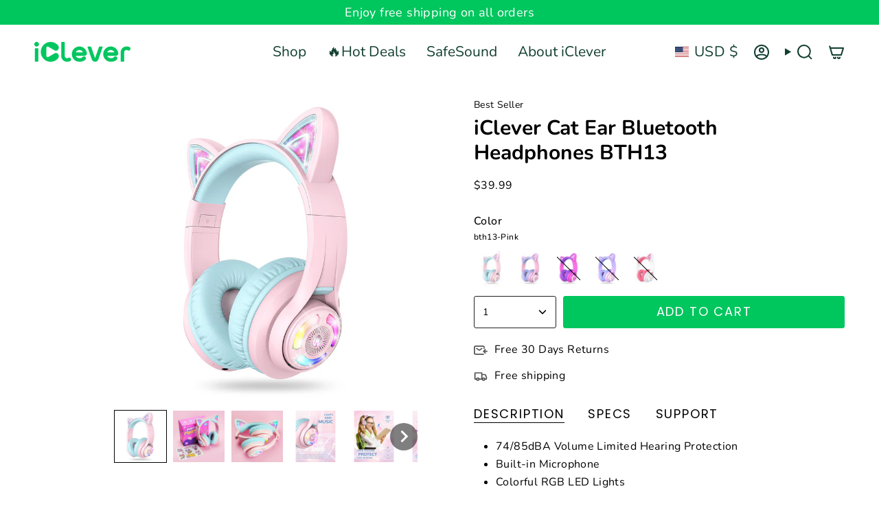

--- FILE ---
content_type: text/javascript
request_url: https://iclever.com/cdn/shop/t/65/assets/theme.js?v=124890565724089113491760065195
body_size: 33445
content:
/*
 * @license
 * Broadcast Theme (c) Invisible Themes
 *
 * The contents of this file should not be modified.
 * add any minor changes to assets/custom.js
 *
 */(function(t){"use strict";(function(){const t2={NODE_ENV:"production"};try{if(process)return process.env=Object.assign({},process.env),void Object.assign(process.env,t2)}catch{}globalThis.process={env:t2}})(),window.theme=window.theme||{},window.theme.sizes={mobile:480,small:750,large:990,widescreen:1400},window.theme.focusable='button, [href], input, select, textarea, [tabindex]:not([tabindex="-1"])',window.theme.getWindowWidth=function(){return document.documentElement.clientWidth||document.body.clientWidth||window.innerWidth},window.theme.getWindowHeight=function(){return document.documentElement.clientHeight||document.body.clientHeight||window.innerHeight},window.theme.isMobile=function(){return window.theme.getWindowWidth()<window.theme.sizes.small},window.theme.formatMoney=function(t2,e2){typeof t2=="string"&&(t2=t2.replace(".",""));let s2="";const i2=/\{\{\s*(\w+)\s*\}\}/,o2=e2||"${{amount}}";function n2(t3,e3=2,s3=",",i3="."){if(isNaN(t3)||t3==null)return 0;const o3=(t3=(t3/100).toFixed(e3)).split(".");return o3[0].replace(/(\d)(?=(\d\d\d)+(?!\d))/g,`$1${s3}`)+(o3[1]?i3+o3[1]:"")}switch(o2.match(i2)[1]){case"amount":s2=n2(t2,2);break;case"amount_no_decimals":s2=n2(t2,0);break;case"amount_with_comma_separator":s2=n2(t2,2,".",",");break;case"amount_no_decimals_with_comma_separator":s2=n2(t2,0,".",",");break;case"amount_with_apostrophe_separator":s2=n2(t2,2,"'",".");break;case"amount_no_decimals_with_space_separator":s2=n2(t2,0," ","");break;case"amount_with_space_separator":s2=n2(t2,2," ",",");break;case"amount_with_period_and_space_separator":s2=n2(t2,2," ",".")}return o2.replace(i2,s2)},window.theme.debounce=function(t2,e2){let s2;return function(){if(t2){const i2=()=>t2.apply(this,arguments);clearTimeout(s2),s2=setTimeout(i2,e2)}}};let e=o(),s=!0;function i(){const{windowHeight:t2,headerHeight:i2,logoHeight:n2,footerHeight:r2,collectionNavHeight:a2}=window.theme.readHeights(),l2=o();(!s||l2!==e||window.innerWidth>window.theme.sizes.mobile)&&(document.documentElement.style.setProperty("--full-height",`${t2}px`),document.documentElement.style.setProperty("--three-quarters",t2*(3/4)+"px"),document.documentElement.style.setProperty("--two-thirds",t2*(2/3)+"px"),document.documentElement.style.setProperty("--one-half",t2/2+"px"),document.documentElement.style.setProperty("--one-third",t2/3+"px"),e=l2,s=!1),document.documentElement.style.setProperty("--collection-nav-height",`${a2}px`),document.documentElement.style.setProperty("--header-height",`${i2}px`),document.documentElement.style.setProperty("--footer-height",`${r2}px`),document.documentElement.style.setProperty("--content-full",t2-i2-n2/2+"px"),document.documentElement.style.setProperty("--content-min",t2-i2-r2+"px")}function o(){return window.matchMedia("(orientation: portrait)").matches?"portrait":window.matchMedia("(orientation: landscape)").matches?"landscape":void 0}function n(t2){const e2=document.querySelector(t2);return e2?e2.offsetHeight:0}window.theme.readHeights=function(){const t2={};return t2.windowHeight=Math.min(window.screen.height,window.innerHeight),t2.footerHeight=n('[data-section-type*="footer"]'),t2.headerHeight=n("[data-header-height]"),t2.stickyHeaderHeight=document.querySelector("[data-header-sticky]")?t2.headerHeight:0,t2.collectionNavHeight=n("[data-collection-nav]"),t2.logoHeight=function(){const t3=n("[data-footer-logo]");return t3>0?t3+20:0}(),t2},i(),window.addEventListener("DOMContentLoaded",i),document.addEventListener("theme:resize",i),document.addEventListener("shopify:section:load",i),window.theme.scrollTo=t2=>{const e2=document.querySelector("[data-header-sticky]")?document.querySelector("[data-header-height]").offsetHeight:0;window.scrollTo({top:t2+window.scrollY-e2,left:0,behavior:"smooth"})};const r={},a={forceFocus(t2,e2){e2=e2||{};var s2=t2.tabIndex;t2.tabIndex=-1,t2.dataset.tabIndex=s2,t2.focus(),e2.className!==void 0&&t2.classList.add(e2.className),t2.addEventListener("blur",function i2(o2){o2.target.removeEventListener(o2.type,i2),t2.tabIndex=s2,delete t2.dataset.tabIndex,e2.className!==void 0&&t2.classList.remove(e2.className)})},focusHash(t2){t2=t2||{};var e2=window.location.hash,s2=document.getElementById(e2.slice(1));if(s2&&t2.ignore&&s2.matches(t2.ignore))return!1;e2&&s2&&this.forceFocus(s2,t2)},bindInPageLinks(t2){return t2=t2||{},Array.prototype.slice.call(document.querySelectorAll('a[href^="#"]')).filter(e2=>{if(e2.hash==="#"||e2.hash===""||t2.ignore&&e2.matches(t2.ignore)||(s2=e2.hash.substr(1),document.getElementById(s2)===null))return!1;var s2,i2=document.querySelector(e2.hash);return!!i2&&(e2.addEventListener("click",()=>{this.forceFocus(i2,t2)}),!0)})},focusable(t2){return Array.prototype.slice.call(t2.querySelectorAll("[tabindex],[draggable],a[href],area,button:enabled,input:not([type=hidden]):enabled,object,select:enabled,textarea:enabled")).filter(t3=>!(!(t3.offsetWidth||t3.offsetHeight||t3.getClientRects().length)||!this.isVisible(t3)))},trapFocus(t2,e2){e2=e2||{};var s2=this.focusable(t2),i2=e2.elementToFocus||t2,o2=s2[0],n2=s2[s2.length-1];this.removeTrapFocus(),r.focusin=function(e3){t2!==e3.target&&!t2.contains(e3.target)&&o2&&o2===e3.target&&o2.focus(),e3.target!==t2&&e3.target!==n2&&e3.target!==o2||document.addEventListener("keydown",r.keydown)},r.focusout=function(){document.removeEventListener("keydown",r.keydown)},r.keydown=function(e3){e3.code==="Tab"&&(e3.target!==n2||e3.shiftKey||(e3.preventDefault(),o2.focus()),e3.target!==t2&&e3.target!==o2||!e3.shiftKey||(e3.preventDefault(),n2.focus()))},document.addEventListener("focusout",r.focusout),document.addEventListener("focusin",r.focusin),this.forceFocus(i2,e2)},removeTrapFocus(){document.removeEventListener("focusin",r.focusin),document.removeEventListener("focusout",r.focusout),document.removeEventListener("keydown",r.keydown)},autoFocusLastElement(){window.a11y.lastElement&&document.body.classList.contains("is-focused")&&setTimeout(()=>{var t2;(t2=window.a11y.lastElement)===null||t2===void 0||t2.focus()})},accessibleLinks(t2,e2){if(typeof t2!="string")throw new TypeError(t2+" is not a String.");if((t2=document.querySelectorAll(t2)).length!==0){(e2=e2||{}).messages=e2.messages||{};var s2,i2,o2,n2={newWindow:e2.messages.newWindow||"Opens in a new window.",external:e2.messages.external||"Opens external website.",newWindowExternal:e2.messages.newWindowExternal||"Opens external website in a new window."},r2=e2.prefix||"a11y",a2={newWindow:r2+"-new-window-message",external:r2+"-external-message",newWindowExternal:r2+"-new-window-external-message"};t2.forEach(t3=>{var e3=t3.getAttribute("target"),s3=t3.getAttribute("rel"),i3=function(t4){return t4.hostname!==window.location.hostname}(t3),o3=e3==="_blank",n3=s3===null||s3.indexOf("noopener")===-1;if(o3&&n3){var r3=s3===null?"noopener":s3+" noopener";t3.setAttribute("rel",r3)}i3&&o3?t3.setAttribute("aria-describedby",a2.newWindowExternal):i3?t3.setAttribute("aria-describedby",a2.external):o3&&t3.setAttribute("aria-describedby",a2.newWindow)}),s2=n2,i2=document.createElement("ul"),o2=Object.keys(s2).reduce((t3,e3)=>t3+"<li id="+a2[e3]+">"+s2[e3]+"</li>",""),i2.setAttribute("hidden",!0),i2.innerHTML=o2,document.body.appendChild(i2)}},isVisible(t2){var e2=window.getComputedStyle(t2);return e2.display!=="none"&&e2.visibility!=="hidden"}};function l(){if(document.querySelector("cart-items"))return;const t2=document.createElement("cart-items");document.body.appendChild(t2)}function d(t2){t2.querySelectorAll(".form-field").forEach(t3=>{const e2=t3.querySelector("label"),s2=t3.querySelector("input, textarea");e2&&s2&&(s2.addEventListener("keyup",t4=>{t4.target.value!==""?e2.classList.add("label--float"):e2.classList.remove("label--float")}),s2.value&&s2.value.length&&e2.classList.add("label--float"))})}window.theme=window.theme||{},window.theme.a11y=a,window.theme.throttle=(t2,e2)=>{let s2,i2;return function o2(...n2){const r2=Date.now();i2=clearTimeout(i2),!s2||r2-s2>=e2?(t2.apply(null,n2),s2=r2):i2=setTimeout(o2.bind(null,...n2),e2-(r2-s2))}};let c=window.theme.getWindowWidth(),h=window.theme.getWindowHeight(),u=window.scrollY,p=null,m=null,v=null,g=null,b=0;function w(e2){setTimeout(()=>{b&&clearTimeout(b),t.disablePageScroll(e2.detail,{allowTouchMove:t2=>t2.tagName==="TEXTAREA"}),document.documentElement.setAttribute("data-scroll-locked","")})}function f(t2){const e2=t2.detail;e2?b=setTimeout(y,e2):y()}function y(){t.clearQueueScrollLocks(),t.enablePageScroll(),document.documentElement.removeAttribute("data-scroll-locked")}const L=(t2,e2="",s2)=>{const i2=s2||document.createElement("div");return i2.classList.add(e2),t2.parentNode.insertBefore(i2,t2),i2.appendChild(t2)};function E(t2){t2.querySelectorAll(".rte table").forEach(t3=>{L(t3,"rte__table-wrapper"),t3.setAttribute("data-scroll-lock-scrollable","")}),t2.querySelectorAll('.rte iframe[src*="youtube.com/embed"], .rte iframe[src*="player.vimeo"], .rte iframe#admin_bar_iframe').forEach(t3=>{L(t3,"rte__video-wrapper")})}function S(t2){const e2=t2.querySelectorAll("[data-aria-toggle]");e2.length&&e2.forEach(t3=>{t3.addEventListener("click",function(t4){t4.preventDefault();const e3=t4.currentTarget;e3.setAttribute("aria-expanded",e3.getAttribute("aria-expanded")=="false"?"true":"false");const s2=e3.getAttribute("aria-controls"),i2=document.querySelector(`#${s2}`),o2=()=>{i2.classList.remove("expanding"),i2.removeEventListener("transitionend",o2)},n2=()=>{i2.classList.add("expanding"),i2.removeEventListener("transitionstart",n2)};i2.addEventListener("transitionstart",n2),i2.addEventListener("transitionend",o2),i2.classList.toggle("expanded")})})}const A="is-loading",k="img.is-loading",C="[data-aos]:not(.aos-animate)",q="[data-aos-anchor]",T="[data-aos]:not([data-aos-anchor]):not(.aos-animate)",M="aos-animate",x={attributes:!1,childList:!0,subtree:!0};let I=[];const O=t2=>{for(const e2 of t2)if(e2.type==="childList"){const t3=e2.target,s2=t3.querySelectorAll(C),i2=t3.querySelectorAll(q);s2.length&&s2.forEach(t4=>{P.observe(t4)}),i2.length&&D(i2)}},P=new IntersectionObserver((t2,e2)=>{t2.forEach(t3=>{t3.isIntersecting&&(t3.target.classList.add(M),e2.unobserve(t3.target))})},{root:null,rootMargin:"0px",threshold:[0,.1,.25,.5,.75,1]}),H=new IntersectionObserver((t2,e2)=>{t2.forEach(t3=>{if(t3.intersectionRatio){const s2=t3.target.querySelectorAll(C);s2.length&&s2.forEach(t4=>{t4.classList.add(M)}),e2.unobserve(t3.target)}})},{root:null,rootMargin:"0px",threshold:[.1,.25,.5,.75,1]});function D(t2){t2.length&&t2.forEach(t3=>{const e2=t3.dataset.aosAnchor;if(e2&&I.indexOf(e2)===-1){const t4=document.querySelector(e2);t4&&(H.observe(t4),I.push(e2))}})}window.requestIdleCallback=window.requestIdleCallback||function(t2){var e2=Date.now();return setTimeout(function(){t2({didTimeout:!1,timeRemaining:function(){return Math.max(0,50-(Date.now()-e2))}})},1)},window.cancelIdleCallback=window.cancelIdleCallback||function(t2){clearTimeout(t2)},window.theme.settings.enableAnimations&&(function(){const t2=document.querySelectorAll(T);t2.length&&t2.forEach(t3=>{P.observe(t3)})}(),function(){const t2=document.querySelectorAll(q);t2.length&&D(t2)}(),new MutationObserver(O).observe(document.body,x),document.addEventListener("shopify:section:unload",t2=>{var e2;const s2="#"+((e2=t2.target.querySelector("[data-section-id]"))===null||e2===void 0?void 0:e2.id),i2=I.indexOf(s2);i2!==-1&&I.splice(i2,1)})),window.addEventListener("resize",window.theme.debounce(function(){document.dispatchEvent(new CustomEvent("theme:resize",{bubbles:!0})),c!==window.theme.getWindowWidth()&&(document.dispatchEvent(new CustomEvent("theme:resize:width",{bubbles:!0})),c=window.theme.getWindowWidth()),h!==window.theme.getWindowHeight()&&(document.dispatchEvent(new CustomEvent("theme:resize:height",{bubbles:!0})),h=window.theme.getWindowHeight())},50)),function(){let t2;window.addEventListener("scroll",function(){t2&&window.cancelAnimationFrame(t2),t2=window.requestAnimationFrame(function(){(function(){const t3=window.scrollY;t3>u?(m=!0,p=!1):t3<u?(m=!1,p=!0):(p=null,m=null),u=t3,document.dispatchEvent(new CustomEvent("theme:scroll",{detail:{up:p,down:m,position:t3},bubbles:!1})),p&&!v&&document.dispatchEvent(new CustomEvent("theme:scroll:up",{detail:{position:t3},bubbles:!1})),m&&!g&&document.dispatchEvent(new CustomEvent("theme:scroll:down",{detail:{position:t3},bubbles:!1})),g=m,v=p})()})},{passive:!0}),window.addEventListener("theme:scroll:lock",w),window.addEventListener("theme:scroll:unlock",f)}(),"ontouchstart"in window||navigator.maxTouchPoints>0||navigator.msMaxTouchPoints>0?(document.documentElement.className=document.documentElement.className.replace("no-touch","supports-touch"),window.theme.touch=!0):window.theme.touch=!1,document.addEventListener("load",t2=>{t2.target.tagName.toLowerCase()=="img"&&t2.target.classList.contains(A)&&(t2.target.classList.remove(A),t2.target.parentNode.classList.remove(A),t2.target.parentNode.parentNode.classList.contains(A)&&t2.target.parentNode.parentNode.classList.remove(A))},!0),window.addEventListener("DOMContentLoaded",()=>{S(document),d(document),E(document),document.querySelectorAll(k).forEach(t2=>{t2.complete&&(t2.classList.remove(A),t2.parentNode.classList.remove(A),t2.parentNode.parentNode.classList.contains(A)&&t2.parentNode.parentNode.classList.remove(A))}),document.body.classList.add("is-loaded"),l(),requestIdleCallback(()=>{Shopify.visualPreviewMode&&document.documentElement.classList.add("preview-mode")})}),document.addEventListener("shopify:section:load",t2=>{const e2=t2.target;d(e2),E(e2),S(document)});const F="is-focused",_="[data-skip-content]",$='a[href="#"]';function B(t2){this.status=t2.status||null,this.headers=t2.headers||null,this.json=t2.json||null,this.body=t2.body||null}window.a11y=new class{init(){this.a11y=window.theme.a11y,this.html=document.documentElement,this.body=document.body,this.inPageLink=document.querySelector(_),this.linkesWithOnlyHash=document.querySelectorAll($),this.a11y.focusHash(),this.a11y.bindInPageLinks(),this.clickEvents(),this.focusEvents()}clickEvents(){this.inPageLink&&this.inPageLink.addEventListener("click",t2=>{t2.preventDefault()}),this.linkesWithOnlyHash&&this.linkesWithOnlyHash.forEach(t2=>{t2.addEventListener("click",t3=>{t3.preventDefault()})})}focusEvents(){document.addEventListener("mousedown",()=>{this.body.classList.remove(F)}),document.addEventListener("keyup",t2=>{t2.code==="Tab"&&this.body.classList.add(F)})}constructor(){this.init()}},window.theme.waitForAnimationEnd=function(t2){return new Promise(e2=>{t2?.addEventListener("animationend",function s2(i2){i2.target==t2&&(t2.removeEventListener("animationend",s2),e2())})})},window.theme.waitForAllAnimationsEnd=function(t2){return new Promise((e2,s2)=>{const i2=t2.querySelectorAll("[data-aos]");let o2=0;function n2(t3){o2++,o2===i2.length&&e2(),t3.target.removeEventListener("animationend",n2)}i2.forEach(t3=>{t3.addEventListener("animationend",n2)}),o2||s2()})},B.prototype=Error.prototype;const W="is-animated",N="is-added",R="is-disabled",U="is-empty",V="is-hidden",j="is-hiding",z="is-loading",J="is-open",X="is-removed",Q="is-success",Y="is-visible",K="is-expanded",G="is-updated",Z="variant--soldout",tt="variant--unavailable",et="[data-api-content]",st="[data-api-line-items]",it="[data-api-upsell-items]",ot="[data-api-cart-price]",nt="[data-animation]",rt="[data-skip-upsell-product]",at="[data-add-to-cart-bar]",lt="[data-cart-error-close]",dt="cart-drawer",ct="[data-cart-drawer-close]",ht="[data-cart-empty]",ut="[data-cart-errors]",pt="[data-item-remove]",mt="[data-cart-page]",vt="[data-cart-form]",gt="[data-cart-acceptance-checkbox]",bt="[data-cart-checkout-buttons]",wt="[data-cart-checkout-button]",ft="[data-cart-total]",yt="[data-checkout-buttons]",Lt="[data-error-message]",Et="[data-close-error]",St="[data-cart-errors-container]",At="[data-form-wrapper]",kt="[data-free-shipping]",Ct="[data-progress-graph]",qt="[data-progress-bar]",Tt="[data-header-wrapper]",Mt="[data-item]",xt="[data-items-holder]",It="[data-left-to-spend]",Ot="[data-drawer]",Pt="[data-section-id]",Ht="[data-cart-price-holder]",Dt="[data-quick-add-holder]",Ft="[data-quick-add-modal]",_t='input[name="updates[]"]',$t="[data-upsell-products]",Bt="[data-upsell-widget]",Wt="[data-terms-error-message]",Nt="[data-collapsible-body]",Rt="noscript",Ut="data-cart-total",Vt="disabled",jt="data-free-shipping",zt="data-free-shipping-limit",Jt="data-item",Xt="data-item-index",Qt="data-item-title",Yt="open",Kt="data-quick-add-holder",Gt="data-scroll-locked",Zt="data-upsell-auto-open",te="name";let ee=class extends HTMLElement{connectedCallback(){this.cartPage=document.querySelector(mt),this.cartForm=document.querySelector(vt),this.cartDrawer=document.querySelector(dt),this.cartEmpty=document.querySelector(ht),this.cartTermsCheckbox=document.querySelector(gt),this.cartCheckoutButtonWrapper=document.querySelector(bt),this.cartCheckoutButton=document.querySelector(wt),this.checkoutButtons=document.querySelector(yt),this.itemsHolder=document.querySelector(xt),this.priceHolder=document.querySelector(Ht),this.items=document.querySelectorAll(Mt),this.cartTotal=document.querySelector(ft),this.freeShipping=document.querySelectorAll(kt),this.cartErrorHolder=document.querySelector(ut),this.cartCloseErrorMessage=document.querySelector(lt),this.headerWrapper=document.querySelector(Tt),this.navDrawer=document.querySelector(Ot),this.upsellProductsHolder=document.querySelector($t),this.subtotal=window.theme.subtotal,this.cart=this.cartDrawer||this.cartPage,this.animateItems=this.animateItems.bind(this),this.addToCart=this.addToCart.bind(this),this.cartAddEvent=this.cartAddEvent.bind(this),this.updateProgress=this.updateProgress.bind(this),this.onCartDrawerClose=this.onCartDrawerClose.bind(this),document.addEventListener("theme:cart:add",this.cartAddEvent),document.addEventListener("theme:announcement:init",this.updateProgress),theme.settings.cartType=="drawer"&&(document.addEventListener("theme:cart-drawer:open",this.animateItems),document.addEventListener("theme:cart-drawer:close",this.onCartDrawerClose)),this.skipUpsellProductsArray=[],this.skipUpsellProductEvent(),this.checkSkippedUpsellProductsFromStorage(),this.toggleCartUpsellWidgetVisibility(),this.circumference=28*Math.PI,this.freeShippingLimit=this.freeShipping.length?100*Number(this.freeShipping[0].getAttribute(zt))*window.Shopify.currency.rate:0,this.freeShippingMessageHandle(this.subtotal),this.updateProgress(),this.build=this.build.bind(this),this.updateCart=this.updateCart.bind(this),this.productAddCallback=this.productAddCallback.bind(this),this.formSubmitHandler=window.theme.throttle(this.formSubmitHandler.bind(this),50),this.cartPage&&this.animateItems(),this.cart&&(this.hasItemsInCart=this.hasItemsInCart.bind(this),this.cartCount=this.getCartItemCount()),this.toggleClassesOnContainers=this.toggleClassesOnContainers.bind(this),this.totalItems=this.items.length,this.cartUpdateFailed=!1,this.cartEvents(),this.cartRemoveEvents(),this.cartUpdateEvents(),document.addEventListener("theme:product:add",this.productAddCallback),document.addEventListener("theme:product:add-error",this.productAddCallback),document.addEventListener("theme:cart:refresh",this.getCart.bind(this))}disconnectedCallback(){document.removeEventListener("theme:cart:add",this.cartAddEvent),document.removeEventListener("theme:cart:refresh",this.cartAddEvent),document.removeEventListener("theme:announcement:init",this.updateProgress),document.removeEventListener("theme:product:add",this.productAddCallback),document.removeEventListener("theme:product:add-error",this.productAddCallback),document.documentElement.hasAttribute(Gt)&&document.dispatchEvent(new CustomEvent("theme:scroll:unlock",{bubbles:!0}))}onCartDrawerClose(){var t2;this.resetAnimatedItems(),!((t2=this.cartDrawer)===null||t2===void 0)&&t2.classList.contains(J)&&this.cart.classList.remove(G),this.cartEmpty.classList.remove(G),this.cartErrorHolder.classList.remove(K),this.cart.querySelectorAll(nt).forEach(t3=>{const e2=()=>{t3.classList.remove(j),t3.removeEventListener("animationend",e2)};t3.classList.add(j),t3.addEventListener("animationend",e2)})}cartUpdateEvents(){this.items=document.querySelectorAll(Mt),this.items.forEach(t2=>{t2.addEventListener("theme:cart:update",e2=>{this.updateCart({id:e2.detail.id,quantity:e2.detail.quantity},t2)})})}cartRemoveEvents(){document.querySelectorAll(pt).forEach(t2=>{const e2=t2.closest(Mt);t2.addEventListener("click",s2=>{s2.preventDefault(),t2.classList.contains(R)||this.updateCart({id:t2.dataset.id,quantity:0},e2)})}),this.cartCloseErrorMessage&&this.cartCloseErrorMessage.addEventListener("click",t2=>{t2.preventDefault(),this.cartErrorHolder.classList.remove(K)})}cartAddEvent(t2){let e2="",s2=t2.detail.button;if(s2.hasAttribute("disabled"))return;const i2=s2.closest("form");if(!i2.checkValidity())return void i2.reportValidity();e2=new FormData(i2),[...i2.elements].some(t3=>t3.closest(Rt))&&(e2=this.handleFormDataDuplicates([...i2.elements],e2)),i2!==null&&i2.querySelector('[type="file"]')||(theme.settings.cartType==="drawer"&&this.cartDrawer&&t2.preventDefault(),this.addToCart(e2,s2))}handleFormDataDuplicates(t2,e2){return t2.length&&typeof e2=="object"&&t2.forEach(t3=>{if(t3.closest(Rt)){const s2=t3.getAttribute(te),i2=t3.value;if(s2){const t4=e2.getAll(s2);t4.length>1&&t4.splice(t4.indexOf(i2),1),e2.delete(s2),e2.set(s2,t4[0])}}}),e2}cartEvents(){this.cartTermsCheckbox&&(this.cartTermsCheckbox.removeEventListener("change",this.formSubmitHandler),this.cartCheckoutButtonWrapper.removeEventListener("click",this.formSubmitHandler),this.cartForm.removeEventListener("submit",this.formSubmitHandler),this.cartTermsCheckbox.addEventListener("change",this.formSubmitHandler),this.cartCheckoutButtonWrapper.addEventListener("click",this.formSubmitHandler),this.cartForm.addEventListener("submit",this.formSubmitHandler))}formSubmitHandler(){const t2=document.querySelector(gt).checked,e2=document.querySelector(Wt);if(t2)e2.classList.remove(K),this.cartCheckoutButton.removeAttribute(Vt);else{if(document.querySelector(Wt).length>0)return;e2.innerText=theme.strings.cartAcceptanceError,this.cartCheckoutButton.setAttribute(Vt,!0),e2.classList.add(K)}}formErrorsEvents(t2){const e2=t2.querySelector(Et);e2?.addEventListener("click",e3=>{e3.preventDefault(),t2&&t2.classList.remove(Y)})}getCart(){fetch(theme.routes.cart_url+"?section_id=api-cart-items").then(this.cartErrorsHandler).then(t2=>t2.text()).then(t2=>{const e2=document.createElement("div");e2.innerHTML=t2;const s2=e2.querySelector(et);this.build(s2)}).catch(t2=>console.log(t2))}addToCart(t2,e2){if(!!document.querySelector('script[src*="/cart_renderer."]'))return;this.cart&&this.cart.classList.add(z);const s2=e2?.closest(Dt);e2&&(e2.classList.add(z),e2.disabled=!0),s2&&s2.classList.add(Y),fetch(theme.routes.cart_add_url,{method:"POST",headers:{"X-Requested-With":"XMLHttpRequest",Accept:"application/javascript"},body:t2}).then(t3=>t3.json()).then(t3=>{if(t3.status)return this.addToCartError(t3,e2),void(e2&&(e2.classList.remove(z),e2.disabled=!1));this.cart?(e2&&(e2.classList.remove(z),e2.classList.add(N),e2.dispatchEvent(new CustomEvent("theme:product:add",{detail:{response:t3,button:e2},bubbles:!0}))),theme.settings.cartType==="page"&&(window.location=theme.routes.cart_url),this.getCart()):window.location=theme.routes.cart_url}).catch(t3=>{this.addToCartError(t3,e2),this.enableCartButtons()})}updateCart(t2={},e2=null){this.cart.classList.add(z);let s2=t2.quantity;e2!==null&&(s2?e2.classList.add(z):e2.classList.add(X)),this.disableCartButtons();const i2=this.cart.querySelector(`[${Jt}="${t2.id}"]`)||e2,o2=i2?.hasAttribute(Xt)?parseInt(i2.getAttribute(Xt)):0,n2=i2?.hasAttribute(Qt)?i2.getAttribute(Qt):null;if(o2===0)return;const r2={line:o2,quantity:s2};fetch(theme.routes.cart_change_url,{method:"post",headers:{"Content-Type":"application/json",Accept:"application/json"},body:JSON.stringify(r2)}).then(t3=>t3.text()).then(t3=>{if(JSON.parse(t3).errors)return this.cartUpdateFailed=!0,this.updateErrorText(n2),this.toggleErrorMessage(),this.resetLineItem(e2),void this.enableCartButtons();this.getCart()}).catch(t3=>{console.log(t3),this.enableCartButtons()})}resetLineItem(t2){const e2=t2.querySelector(_t),s2=e2.getAttribute("value");e2.value=s2,t2.classList.remove(z)}disableCartButtons(){const t2=this.cart.querySelectorAll("input"),e2=this.cart.querySelectorAll(`button, ${pt}`);t2.length&&t2.forEach(t3=>{t3.classList.add(R),t3.blur(),t3.disabled=!0}),e2.length&&e2.forEach(t3=>{t3.setAttribute(Vt,!0)})}enableCartButtons(){const t2=this.cart.querySelectorAll("input"),e2=this.cart.querySelectorAll(`button, ${pt}`);t2.length&&t2.forEach(t3=>{t3.classList.remove(R),t3.disabled=!1}),e2.length&&e2.forEach(t3=>{t3.removeAttribute(Vt)}),this.cart.classList.remove(z)}updateErrorText(t2){this.cartErrorHolder.querySelector(Lt).innerText=t2}toggleErrorMessage(){this.cartErrorHolder&&(this.cartErrorHolder.classList.toggle(K,this.cartUpdateFailed),this.cartUpdateFailed=!1)}cartErrorsHandler(t2){return t2.ok?t2:t2.json().then(function(e2){throw new B({status:t2.statusText,headers:t2.headers,json:e2})})}addToCartError(t2,e2){var s2;if(e2!==null){const s3=e2.closest(Pt)||e2.closest(Dt)||e2.closest(Ft);let i3=s3?.querySelector(St);const o2=e2.closest(Dt);if(o2&&o2.querySelector(St)&&(i3=o2.querySelector(St)),i3){let e3=`${t2.message}: ${t2.description}`;t2.message==t2.description&&(e3=t2.message),i3.innerHTML=`<div class="errors">${e3}<button type="button" class="errors__close" data-close-error><svg aria-hidden="true" focusable="false" role="presentation" width="24px" height="24px" stroke-width="1" viewBox="0 0 24 24" fill="none" xmlns="http://www.w3.org/2000/svg" color="currentColor" class="icon icon-cancel"><path d="M6.758 17.243L12.001 12m5.243-5.243L12 12m0 0L6.758 6.757M12.001 12l5.243 5.243" stroke="currentColor" stroke-width="1" stroke-linecap="round" stroke-linejoin="round"></path></svg></button></div>`,i3.classList.add(Y),this.formErrorsEvents(i3)}e2.dispatchEvent(new CustomEvent("theme:product:add-error",{detail:{response:t2,button:e2},bubbles:!0}))}const i2=e2?.closest(Dt);i2&&i2.dispatchEvent(new CustomEvent("theme:cart:error",{bubbles:!0,detail:{message:t2.message,description:t2.description,holder:i2}})),(s2=this.cart)===null||s2===void 0||s2.classList.remove(z)}productAddCallback(t2){let e2=[],s2=null;const i2=t2.type=="theme:product:add-error",o2=t2.detail.button,n2=document.querySelector(at);e2.push(o2),s2=o2.closest(Dt),n2&&e2.push(n2),e2.forEach(t3=>{t3.classList.remove(z),i2||t3.classList.add(N)}),setTimeout(()=>{e2.forEach(t3=>{var e3,s3;t3.classList.remove(N),!((e3=t3.closest(At))===null||e3===void 0)&&e3.classList.contains(Z)||!((s3=t3.closest(At))===null||s3===void 0)&&s3.classList.contains(tt)||(t3.disabled=!1)}),s2?.classList.remove(Y)},1e3)}toggleClassesOnContainers(){const t2=this.hasItemsInCart();this.cart.classList.toggle(U,!t2),!t2&&this.cartDrawer&&setTimeout(()=>{this.a11y.trapFocus(this.cartDrawer,{elementToFocus:this.cartDrawer.querySelector(ct)})},100)}build(t2){var e2;const s2=t2.querySelector(st),i2=t2.querySelector(it),o2=s2===null&&i2===null,n2=t2.querySelector(ot),r2=t2.querySelector(ft);this.priceHolder&&n2&&(this.priceHolder.innerHTML=n2.innerHTML),o2?(this.itemsHolder.innerHTML=t2.innerHTML,this.upsellProductsHolder&&(this.upsellProductsHolder.innerHTML="")):(this.itemsHolder.innerHTML=s2.innerHTML,this.upsellProductsHolder&&(this.upsellProductsHolder.innerHTML=i2.innerHTML),this.skipUpsellProductEvent(),this.checkSkippedUpsellProductsFromStorage(),this.toggleCartUpsellWidgetVisibility()),this.newTotalItems=s2&&s2.querySelectorAll(Mt).length?s2.querySelectorAll(Mt).length:0,this.subtotal=r2&&r2.hasAttribute(Ut)?parseInt(r2.getAttribute(Ut)):0,this.cartCount=this.getCartItemCount(),document.dispatchEvent(new CustomEvent("theme:cart:change",{bubbles:!0,detail:{cartCount:this.cartCount}})),this.cartTotal.innerHTML=this.subtotal===0?window.theme.strings.free:window.theme.formatMoney(this.subtotal,theme.moneyWithCurrencyFormat),this.totalItems!==this.newTotalItems&&(this.totalItems=this.newTotalItems,this.toggleClassesOnContainers()),!((e2=this.cartDrawer)===null||e2===void 0)&&e2.classList.contains(J)&&this.cart.classList.add(G),this.cart.classList.remove(z),this.hasItemsInCart()||this.cartEmpty.querySelectorAll(nt).forEach(t3=>{t3.classList.remove(W)}),this.freeShippingMessageHandle(this.subtotal),this.cartRemoveEvents(),this.cartUpdateEvents(),this.toggleErrorMessage(),this.enableCartButtons(),this.updateProgress(),this.animateItems(),document.dispatchEvent(new CustomEvent("theme:product:added",{bubbles:!0}))}getCartItemCount(){return Array.from(this.cart.querySelectorAll(_t)).reduce((t2,e2)=>t2+parseInt(e2.value),0)}hasItemsInCart(){return this.totalItems>0}freeShippingMessageHandle(t2){this.freeShipping.length&&this.freeShipping.forEach(e2=>{const s2=e2.hasAttribute(jt)&&e2.getAttribute(jt)==="true"&&t2>=0;e2.classList.toggle(Q,s2&&t2>=this.freeShippingLimit)})}updateProgress(){if(this.freeShipping=document.querySelectorAll(kt),!this.freeShipping.length)return;const t2=isNaN(this.subtotal/this.freeShippingLimit)?100:this.subtotal/this.freeShippingLimit,e2=Math.min(100*t2,100),s2=this.circumference-e2/100*this.circumference/2,i2=window.theme.formatMoney(this.freeShippingLimit-this.subtotal,theme.moneyFormat);this.freeShipping.forEach(t3=>{const o2=t3.querySelector(qt),n2=t3.querySelector(Ct),r2=t3.querySelector(It);r2&&(r2.innerHTML=i2.replace(".00","")),o2&&(o2.value=e2),n2&&n2.style.setProperty("--stroke-dashoffset",`${s2}`)})}skipUpsellProductEvent(){if(this.upsellProductsHolder===null)return;const t2=this.upsellProductsHolder.querySelectorAll(rt);t2.length&&t2.forEach(t3=>{t3.addEventListener("click",e2=>{e2.preventDefault();const s2=t3.closest(Dt).getAttribute(Kt);this.skipUpsellProductsArray.includes(s2)||this.skipUpsellProductsArray.push(s2),window.sessionStorage.setItem("skip_upsell_products",this.skipUpsellProductsArray),this.removeUpsellProduct(s2),this.toggleCartUpsellWidgetVisibility()})})}checkSkippedUpsellProductsFromStorage(){const t2=window.sessionStorage.getItem("skip_upsell_products");t2&&t2.split(",").forEach(t3=>{this.skipUpsellProductsArray.includes(t3)||this.skipUpsellProductsArray.push(t3),this.removeUpsellProduct(t3)})}removeUpsellProduct(t2){if(!this.upsellProductsHolder)return;const e2=this.upsellProductsHolder.querySelector(`[${Kt}="${t2}"]`);e2&&e2.parentNode.remove()}toggleCartUpsellWidgetVisibility(){if(!this.upsellProductsHolder)return;const t2=this.upsellProductsHolder.querySelectorAll(Dt),e2=this.upsellProductsHolder.closest(Bt);if(e2&&(e2.classList.toggle(V,!t2.length),t2.length&&!e2.hasAttribute(Yt)&&e2.hasAttribute(Zt))){e2.setAttribute(Yt,!0);const t3=e2.querySelector(Nt);t3&&(t3.style.height="auto")}}resetAnimatedItems(){this.cart.querySelectorAll(nt).forEach(t2=>{t2.classList.remove(W),t2.classList.remove(j)})}animateItems(t2){requestAnimationFrame(()=>{let e2=this.cart;t2&&t2.detail&&t2.detail.target&&(e2=t2.detail.target),e2?.querySelectorAll(nt).forEach(t3=>{t3.classList.add(W)})})}constructor(){super(),this.a11y=window.theme.a11y}};customElements.get("cart-items")||customElements.define("cart-items",ee);const se="data-cart-count",ie="data-limit";let oe=class extends HTMLElement{connectedCallback(){document.addEventListener("theme:cart:change",this.onCartChangeCallback)}disconnectedCallback(){document.addEventListener("theme:cart:change",this.onCartChangeCallback)}onCartChange(t2){this.cartCount=t2.detail.cartCount,this.update()}update(){if(this.cartCount!==null){this.setAttribute(se,this.cartCount);let t2=this.cartCount;this.limit&&this.cartCount>=this.limit&&(t2="9+"),this.innerText=t2}}constructor(){super(),this.cartCount=null,this.limit=this.getAttribute(ie),this.onCartChangeCallback=this.onCartChange.bind(this)}};customElements.get("cart-count")||customElements.define("cart-count",oe);const ne="is-open",re="is-closing",ae="drawer--duplicate",le="drawer-editor-error",de={cartDrawer:"cart-drawer",cartDrawerClose:"[data-cart-drawer-close]",cartDrawerSection:'[data-section-type="cart-drawer"]',cartDrawerInner:"[data-cart-drawer-inner]",shopifySection:".shopify-section"},ce="data-drawer-underlay";let he=class extends HTMLElement{connectedCallback(){const t2=this.closest(de.shopifySection);if(window.theme.hasCartDrawer){if(!window.Shopify.designMode)return void t2.remove();{const t3=document.createElement("div");t3.classList.add(le),t3.innerText="Cart drawer section already exists.",this.querySelector(`.${le}`)||this.querySelector(de.cartDrawerInner).append(t3),this.classList.add(ae)}}window.theme.hasCartDrawer=!0,this.addEventListener("theme:cart-drawer:show",this.openCartDrawer),document.addEventListener("theme:cart:toggle",this.toggleCartDrawer),document.addEventListener("theme:quick-add:open",this.closeCartDrawer),document.addEventListener("theme:product:added",this.openCartDrawerOnProductAdded),document.addEventListener("shopify:block:select",this.openCartDrawerOnSelect),document.addEventListener("shopify:section:select",this.openCartDrawerOnSelect),document.addEventListener("shopify:section:deselect",this.closeCartDrawerOnDeselect)}disconnectedCallback(){document.removeEventListener("theme:product:added",this.openCartDrawerOnProductAdded),document.removeEventListener("theme:cart:toggle",this.toggleCartDrawer),document.removeEventListener("theme:quick-add:open",this.closeCartDrawer),document.removeEventListener("shopify:block:select",this.openCartDrawerOnSelect),document.removeEventListener("shopify:section:select",this.openCartDrawerOnSelect),document.removeEventListener("shopify:section:deselect",this.closeCartDrawerOnDeselect),document.querySelectorAll(de.cartDrawer).length<=1&&(window.theme.hasCartDrawer=!1),l()}openCartDrawerOnProductAdded(){this.cartDrawerIsOpen||this.openCartDrawer()}openCartDrawerOnSelect(t2){(t2.target.querySelector(de.shopifySection)||t2.target.closest(de.shopifySection)||t2.target)===this.cartDrawerSection&&this.openCartDrawer(!0)}closeCartDrawerOnDeselect(){this.cartDrawerIsOpen&&this.closeCartDrawer()}openCartDrawer(t2=!1){!t2&&this.classList.contains(ae)||(this.cartDrawerIsOpen=!0,this.onBodyClickEvent=this.onBodyClickEvent||this.onBodyClick.bind(this),document.body.addEventListener("click",this.onBodyClickEvent),document.dispatchEvent(new CustomEvent("theme:cart-drawer:open",{detail:{target:this},bubbles:!0})),document.dispatchEvent(new CustomEvent("theme:scroll:lock",{bubbles:!0})),this.classList.add(ne),this.observeAdditionalCheckoutButtons(),window.theme.waitForAnimationEnd(this.cartDrawerInner).then(()=>{this.a11y.trapFocus(this,{elementToFocus:this.querySelector(de.cartDrawerClose)})}))}closeCartDrawer(){this.classList.contains(ne)&&(this.classList.add(re),this.classList.remove(ne),this.cartDrawerIsOpen=!1,document.dispatchEvent(new CustomEvent("theme:cart-drawer:close",{bubbles:!0})),this.a11y.removeTrapFocus(),this.a11y.autoFocusLastElement(),document.body.removeEventListener("click",this.onBodyClickEvent),document.dispatchEvent(new CustomEvent("theme:scroll:unlock",{bubbles:!0})),window.theme.waitForAnimationEnd(this.cartDrawerInner).then(()=>{this.classList.remove(re)}))}toggleCartDrawer(){this.cartDrawerIsOpen?this.closeCartDrawer():this.openCartDrawer()}closeCartEvents(){this.cartDrawerClose.addEventListener("click",t2=>{t2.preventDefault(),this.closeCartDrawer()}),this.addEventListener("keyup",t2=>{t2.code==="Escape"&&this.closeCartDrawer()})}onBodyClick(t2){t2.target.hasAttribute(ce)&&this.closeCartDrawer()}observeAdditionalCheckoutButtons(){const t2=this.querySelector(de.additionalCheckoutButtons);if(t2){const e2=new MutationObserver(()=>{this.a11y.trapFocus(this,{elementToFocus:this.querySelector(de.cartDrawerClose)}),e2.disconnect()});e2.observe(t2,{subtree:!0,childList:!0})}}constructor(){super(),this.cartDrawerIsOpen=!1,this.cartDrawerClose=this.querySelector(de.cartDrawerClose),this.cartDrawerInner=this.querySelector(de.cartDrawerInner),this.openCartDrawer=this.openCartDrawer.bind(this),this.closeCartDrawer=this.closeCartDrawer.bind(this),this.toggleCartDrawer=this.toggleCartDrawer.bind(this),this.openCartDrawerOnProductAdded=this.openCartDrawerOnProductAdded.bind(this),this.openCartDrawerOnSelect=this.openCartDrawerOnSelect.bind(this),this.closeCartDrawerOnDeselect=this.closeCartDrawerOnDeselect.bind(this),this.cartDrawerSection=this.closest(de.shopifySection),this.a11y=window.theme.a11y,this.closeCartEvents()}};customElements.get("cart-drawer")||customElements.define("cart-drawer",he);const ue="[data-collapsible]",pe="[data-collapsible-trigger]",me="[data-collapsible-body]",ve="[data-collapsible-content]",ge="desktop",be="disabled",we="mobile",fe="open",ye="single";let Le=class extends HTMLElement{connectedCallback(){this.toggle(),document.addEventListener("theme:resize:width",this.toggle),this.collapsibles.forEach(t2=>{const e2=t2.querySelector(pe),s2=t2.querySelector(me);e2?.addEventListener("click",t3=>this.onCollapsibleClick(t3)),s2?.addEventListener("transitionend",e3=>{e3.target===s2&&(t2.getAttribute(fe)=="true"&&this.setBodyHeight(s2,"auto"),t2.getAttribute(fe)=="false"&&(t2.removeAttribute(fe),this.setBodyHeight(s2,"")))})})}disconnectedCallback(){document.removeEventListener("theme:resize:width",this.toggle)}toggle(){const t2=!window.theme.isMobile();this.collapsibles.forEach(e2=>{if(!e2.hasAttribute(ge)&&!e2.hasAttribute(we))return;const s2=e2.hasAttribute(ge)?e2.getAttribute(ge):"true",i2=e2.hasAttribute(we)?e2.getAttribute(we):"true",o2=t2&&s2=="true"||!t2&&i2=="true",n2=e2.querySelector(me);o2?(e2.removeAttribute(be),e2.querySelector(pe).removeAttribute("tabindex"),e2.removeAttribute(fe),this.setBodyHeight(n2,"")):(e2.setAttribute(be,""),e2.setAttribute("open",!0),e2.querySelector(pe).setAttribute("tabindex",-1))})}open(t2){if(t2.getAttribute("open")=="true")return;const e2=t2.querySelector(me),s2=t2.querySelector(ve);t2.setAttribute("open",!0),this.setBodyHeight(e2,s2.offsetHeight)}close(t2){if(!t2.hasAttribute("open"))return;const e2=t2.querySelector(me),s2=t2.querySelector(ve);this.setBodyHeight(e2,s2.offsetHeight),t2.setAttribute("open",!1),setTimeout(()=>{requestAnimationFrame(()=>{this.setBodyHeight(e2,0)})})}setBodyHeight(t2,e2){t2.style.height=e2!=="auto"&&e2!==""?`${e2}px`:e2}onCollapsibleClick(t2){t2.preventDefault();const e2=t2.target.closest(ue);this.single&&this.collapsibles.forEach(t3=>{t3.hasAttribute(fe)&&t3!=e2&&requestAnimationFrame(()=>{this.close(t3)})}),e2.hasAttribute(fe)?this.close(e2):this.open(e2),e2.dispatchEvent(new CustomEvent("theme:form:sticky",{bubbles:!0,detail:{element:"accordion"}})),e2.dispatchEvent(new CustomEvent("theme:collapsible:toggle",{bubbles:!0}))}constructor(){super(),this.collapsibles=this.querySelectorAll(ue),this.single=this.hasAttribute(ye),this.toggle=this.toggle.bind(this)}};customElements.get("collapsible-elements")||customElements.define("collapsible-elements",Le);const Ee="[data-deferred-media-button]",Se="video, model-viewer, iframe",Ae='[data-host="youtube"]',ke='[data-host="vimeo"]',Ce="template",qe="video",Te="product-model",Me="loaded",xe="autoplay";let Ie=class extends HTMLElement{loadContent(t2=!0){if(this.pauseAllMedia(),!this.getAttribute(Me)){const e2=document.createElement("div"),s2=this.querySelector(Ce).content.firstElementChild.cloneNode(!0);e2.appendChild(s2),this.setAttribute(Me,!0);const i2=this.appendChild(e2.querySelector(Se));t2&&i2.focus(),i2.nodeName=="VIDEO"&&i2.getAttribute(xe)&&i2.play()}}pauseAllMedia(){document.querySelectorAll(Ae).forEach(t2=>{t2.contentWindow.postMessage('{"event":"command","func":"pauseVideo","args":""}',"*")}),document.querySelectorAll(ke).forEach(t2=>{t2.contentWindow.postMessage('{"method":"pause"}',"*")}),document.querySelectorAll(qe).forEach(t2=>t2.pause()),document.querySelectorAll(Te).forEach(t2=>{t2.modelViewerUI&&t2.modelViewerUI.pause()})}constructor(){super();const t2=this.querySelector(Ee);t2?.addEventListener("click",this.loadContent.bind(this))}};customElements.get("deferred-media")||customElements.define("deferred-media",Ie),window.theme.DeferredMedia=window.theme.DeferredMedia||Ie;const Oe="is-visible";class Pe{init(){var t2;const e2={root:this.container,threshold:[.01,.5,.75,.99]};this.observer=new IntersectionObserver(t3=>{t3.forEach(t4=>{t4.intersectionRatio>=.99?t4.target.classList.add(Oe):t4.target.classList.remove(Oe)})},e2),(t2=this.container.querySelectorAll(this.itemSelector))===null||t2===void 0||t2.forEach(t3=>{this.observer.observe(t3)})}destroy(){this.observer.disconnect()}constructor(t2,e2){t2&&e2&&(this.observer=null,this.container=t2,this.itemSelector=e2,this.init())}}const He="is-dragging",De="is-enabled",Fe="is-scrolling",_e="is-visible",$e="[data-grid-item]";class Be{handleMouseDown(t2){t2.preventDefault(),this.isDown=!0,this.startX=t2.pageX-this.slider.offsetLeft,this.scrollLeft=this.slider.scrollLeft,this.cancelMomentumTracking()}handleMouseLeave(){this.isDown&&(this.isDown=!1,this.beginMomentumTracking())}handleMouseUp(){this.isDown=!1,this.beginMomentumTracking()}handleMouseMove(t2){if(!this.isDown)return;t2.preventDefault();const e2=1*(t2.pageX-this.slider.offsetLeft-this.startX),s2=this.slider.scrollLeft,i2=e2>0?1:-1;this.slider.classList.add(He,Fe),this.slider.scrollLeft=this.scrollLeft-e2,this.slider.scrollLeft!==s2&&(this.velX=this.slider.scrollLeft-s2||i2)}handleMouseWheel(){this.cancelMomentumTracking(),this.slider.classList.remove(Fe)}beginMomentumTracking(){this.isScrolling=!1,this.slider.classList.remove(He),this.cancelMomentumTracking(),this.scrollToSlide()}cancelMomentumTracking(){cancelAnimationFrame(this.scrollAnimation)}scrollToSlide(){if(!this.velX&&!this.isScrolling)return;const t2=this.slider.querySelector(`${$e}.${_e}`);if(!t2)return;const e2=parseInt(window.getComputedStyle(t2).marginRight)||0,s2=t2.offsetWidth+e2,i2=t2.offsetLeft,o2=this.velX>0?1:-1,n2=Math.floor(Math.abs(this.velX)/100)||1;this.startPosition=this.slider.scrollLeft,this.distance=i2-this.startPosition,this.startTime=performance.now(),this.isScrolling=!0,o2<0&&this.velX<s2&&(this.distance-=s2*n2),o2>0&&this.velX<s2&&(this.distance+=s2*n2),this.scrollAnimation=requestAnimationFrame(this.scrollStep)}scrollStep(){const t2=performance.now()-this.startTime,e2=parseFloat(this.easeOutCubic(Math.min(t2,this.duration))).toFixed(1);this.slider.scrollLeft=e2,t2<this.duration?this.scrollAnimation=requestAnimationFrame(this.scrollStep):(this.slider.classList.remove(Fe),this.velX=0,this.isScrolling=!1)}easeOutCubic(t2){return t2/=this.duration,t2--,this.distance*(t2*t2*t2+1)+this.startPosition}destroy(){this.slider.classList.remove(De),this.slider.removeEventListener("mousedown",this.handleMouseDown),this.slider.removeEventListener("mouseleave",this.handleMouseLeave),this.slider.removeEventListener("mouseup",this.handleMouseUp),this.slider.removeEventListener("mousemove",this.handleMouseMove),this.slider.removeEventListener("wheel",this.handleMouseWheel)}constructor(t2){this.slider=t2,this.isDown=!1,this.startX=0,this.scrollLeft=0,this.velX=0,this.scrollAnimation=null,this.isScrolling=!1,this.duration=800,this.scrollStep=this.scrollStep.bind(this),this.scrollToSlide=this.scrollToSlide.bind(this),this.handleMouseDown=this.handleMouseDown.bind(this),this.handleMouseLeave=this.handleMouseLeave.bind(this),this.handleMouseUp=this.handleMouseUp.bind(this),this.handleMouseMove=this.handleMouseMove.bind(this),this.handleMouseWheel=this.handleMouseWheel.bind(this),this.slider.addEventListener("mousedown",this.handleMouseDown),this.slider.addEventListener("mouseleave",this.handleMouseLeave),this.slider.addEventListener("mouseup",this.handleMouseUp),this.slider.addEventListener("mousemove",this.handleMouseMove),this.slider.addEventListener("wheel",this.handleMouseWheel,{passive:!0}),this.slider.classList.add(De)}}const We="[data-button-arrow]",Ne="[data-collection-image]",Re="[data-column-image]",Ue="[data-product-image]",Ve="[data-grid-item]",je="[data-grid-slider]",ze="data-button-prev",Je="data-button-next",Xe="align-arrows",Qe="slider__arrows",Ye="is-visible",Ke="scroll-snap-disabled";customElements.get("grid-slider")||customElements.define("grid-slider",class extends HTMLElement{connectedCallback(){this.init(),this.addEventListener("theme:grid-slider:init",this.init)}init(){this.slider=this.querySelector(je),this.slides=this.querySelectorAll(Ve),this.buttons=this.querySelectorAll(We),this.slider.classList.add(Ke),this.toggleSlider(),document.addEventListener("theme:resize:width",this.toggleSlider),window.theme.waitForAllAnimationsEnd(this).then(()=>{this.slider.classList.remove(Ke)}).catch(()=>{this.slider.classList.remove(Ke)})}toggleSlider(){if(!(this.slider.clientWidth<this.getSlidesWidth())||window.theme.isMobile()&&window.theme.touch)this.destroy();else{if(this.isInitialized)return;this.slidesObserver=new Pe(this.slider,Ve),this.initArrows(),this.isInitialized=!0,this.draggableSlider=new Be(this.slider)}}initArrows(){if(!this.buttons.length){const t2=document.createElement("div");t2.classList.add(Qe),t2.innerHTML=theme.sliderArrows.prev+theme.sliderArrows.next,this.append(t2),this.buttons=this.querySelectorAll(We),this.buttonPrev=this.querySelector(`[${ze}]`),this.buttonNext=this.querySelector(`[${Je}]`)}this.toggleArrowsObserver(),this.hasAttribute(Xe)&&(this.positionArrows(),this.arrowsResizeObserver()),this.buttons.forEach(t2=>{t2.addEventListener("click",this.onButtonArrowClick)})}buttonArrowClickEvent(t2){t2.preventDefault();const e2=this.slider.querySelector(`${Ve}.${Ye}`);let s2=null;t2.target.hasAttribute(ze)&&(s2=e2?.previousElementSibling),t2.target.hasAttribute(Je)&&(s2=e2?.nextElementSibling),this.goToSlide(s2)}removeArrows(){var t2;(t2=this.querySelector(`.${Qe}`))===null||t2===void 0||t2.remove()}goToSlide(t2){t2&&this.slider.scrollTo({top:0,left:t2.offsetLeft,behavior:"smooth"})}getSlidesWidth(){var t2;return((t2=this.slider.querySelector(Ve))===null||t2===void 0?void 0:t2.clientWidth)*this.slider.querySelectorAll(Ve).length}toggleArrowsObserver(){if(this.buttonPrev&&this.buttonNext){const t2=this.slides.length,e2=this.slides[0],s2=this.slides[t2-1],i2={attributes:!0,childList:!1,subtree:!1},o2=t3=>{for(const i3 of t3)if(i3.type==="attributes"){const t4=i3.target,o3=!!t4.classList.contains(Ye);t4==e2&&(this.buttonPrev.disabled=o3),t4==s2&&(this.buttonNext.disabled=o3)}};e2&&s2&&(this.firstLastSlidesObserver=new MutationObserver(o2),this.firstLastSlidesObserver.observe(e2,i2),this.firstLastSlidesObserver.observe(s2,i2))}}positionArrows(){const t2=this.slider.querySelector(Ue)||this.slider.querySelector(Ne)||this.slider.querySelector(Re)||this.slider;t2&&this.style.setProperty("--button-position",t2.clientHeight/2+"px")}arrowsResizeObserver(){document.addEventListener("theme:resize:width",this.positionArrows)}disconnectedCallback(){this.destroy(),document.removeEventListener("theme:resize:width",this.toggleSlider)}destroy(){var t2,e2;this.isInitialized=!1,(t2=this.draggableSlider)===null||t2===void 0||t2.destroy(),this.draggableSlider=null,(e2=this.slidesObserver)===null||e2===void 0||e2.destroy(),this.slidesObserver=null,this.removeArrows(),document.removeEventListener("theme:resize:width",this.positionArrows)}constructor(){super(),this.isInitialized=!1,this.draggableSlider=null,this.positionArrows=this.positionArrows.bind(this),this.onButtonArrowClick=t2=>this.buttonArrowClickEvent(t2),this.slidesObserver=null,this.firstLastSlidesObserver=null,this.isDragging=!1,this.toggleSlider=this.toggleSlider.bind(this)}}),window.theme.hasOpenModals=function(){const t2=!!document.querySelectorAll("dialog[open][data-scroll-lock-required]").length,e2=!!document.querySelectorAll(".drawer.is-open").length;return t2||e2};const Ge="cart-drawer",Ze="[data-cart-toggle]",ts='.navlink[href="#"]',es="[data-header-desktop]",ss=".main-content > .shopify-section.section-overlay-header:first-of-type",is=".page-header",os="[data-prevent-transparent-header]",ns="[data-child-takes-space]",rs="[data-takes-space-wrapper]",as="js__header__clone",ls="has-first-section-overlay-header",ds="shopify-section-group-header-group",cs="js__show__mobile",hs="has-header-sticky",us="js__header__stuck",ps="has-header-transparent",ms="header-wrapper",vs="data-drawer",gs="data-drawer-toggle",bs="data-scroll-locked",ws="data-header-sticky",fs="data-header-transparent";customElements.get("header-component")||customElements.define("header-component",class extends HTMLElement{connectedCallback(){this.killDeadLinks(),this.drawerToggleEvent(),this.cartToggleEvent(),this.initSticky(),this.style!=="drawer"&&this.desktop&&(this.minWidth=this.getMinWidth(),this.listenWidth())}listenWidth(){"ResizeObserver"in window?(this.resizeObserver=new ResizeObserver(this.checkWidth),this.resizeObserver.observe(this)):document.addEventListener("theme:resize",this.checkWidth)}drawerToggleEvent(){var t2;(t2=this.querySelectorAll(`[${gs}]`))===null||t2===void 0||t2.forEach(t3=>{t3.addEventListener("click",()=>{let e2;const s2=t3.hasAttribute(gs)?t3.getAttribute(gs):"",i2=document.querySelector(`[${vs}="${s2}"]`),o2=document.querySelector(`mobile-menu > [${vs}]`);e2=window.theme.isMobile()&&theme.settings.mobileMenuType==="new"&&o2||i2,e2.dispatchEvent(new CustomEvent("theme:drawer:toggle",{bubbles:!1,detail:{button:t3}}))})})}killDeadLinks(){this.deadLinks.forEach(t2=>{t2.onclick=t3=>{t3.preventDefault()}})}checkWidth(){if(document.body.clientWidth<this.minWidth){this.classList.add(cs);const{headerHeight:t2}=window.theme.readHeights();document.documentElement.style.setProperty("--header-height",`${t2}px`)}else this.classList.remove(cs)}getMinWidth(){const t2=document.createElement("div");t2.classList.add(as,ms),t2.appendChild(this.querySelector("header").cloneNode(!0)),document.body.appendChild(t2);const e2=t2.querySelectorAll(rs);let s2=0,i2=0;return e2.forEach(t3=>{const e3=t3.querySelectorAll(ns);let o2=0;o2=e3.length===3?this._sumSplitWidths(e3):this._sumWidths(e3),o2>s2&&(s2=o2,i2=20*e3.length)}),document.body.removeChild(t2),s2+i2}cartToggleEvent(){var t2;theme.settings.cartType==="drawer"&&((t2=this.querySelectorAll(Ze))===null||t2===void 0||t2.forEach(t3=>{t3.addEventListener("click",e2=>{const s2=document.querySelector(Ge);s2&&(e2.preventDefault(),s2.dispatchEvent(new CustomEvent("theme:cart-drawer:show")),window.a11y.lastElement=t3)})}))}toggleButtonClick(t2){t2.preventDefault(),document.dispatchEvent(new CustomEvent("theme:cart:toggle",{bubbles:!0}))}initSticky(){var t2;this.isSticky&&(this.isStuck=!1,this.cls=this.classList,this.headerOffset=(t2=document.querySelector(is))===null||t2===void 0?void 0:t2.offsetTop,this.updateHeaderOffset=this.updateHeaderOffset.bind(this),this.scrollEvent=t3=>this.onScroll(t3),this.listen(),this.stickOnLoad())}listen(){document.addEventListener("theme:scroll",this.scrollEvent),document.addEventListener("shopify:section:load",this.updateHeaderOffset),document.addEventListener("shopify:section:unload",this.updateHeaderOffset)}onScroll(t2){t2.detail.down?!this.isStuck&&t2.detail.position>this.headerOffset&&this.stickSimple():t2.detail.position<=this.headerOffset&&this.unstickSimple()}updateHeaderOffset(t2){t2.target.classList.contains(ds)&&setTimeout(()=>{var t3;this.headerOffset=(t3=document.querySelector(is))===null||t3===void 0?void 0:t3.offsetTop})}stickOnLoad(){window.scrollY>this.headerOffset&&this.stickSimple()}stickSimple(){this.cls.add(us),this.isStuck=!0}unstickSimple(){document.documentElement.hasAttribute(bs)||(this.cls.remove(us),this.isStuck=!1)}_sumSplitWidths(t2){let e2=[];return t2.forEach(t3=>{t3.firstElementChild&&e2.push(t3.firstElementChild.clientWidth)}),e2[0]>e2[2]?e2[2]=e2[0]:e2[0]=e2[2],e2.reduce((t3,e3)=>t3+e3)}_sumWidths(t2){let e2=0;return t2.forEach(t3=>{e2+=t3.clientWidth}),e2}disconnectedCallback(){var t2;"ResizeObserver"in window?(t2=this.resizeObserver)===null||t2===void 0||t2.unobserve(this):document.removeEventListener("theme:resize",this.checkWidth),this.isSticky&&(document.removeEventListener("theme:scroll",this.scrollEvent),document.removeEventListener("shopify:section:load",this.updateHeaderOffset),document.removeEventListener("shopify:section:unload",this.updateHeaderOffset))}constructor(){super(),this.style=this.dataset.style,this.desktop=this.querySelector(es),this.deadLinks=document.querySelectorAll(ts),this.resizeObserver=null,this.checkWidth=this.checkWidth.bind(this),this.isSticky=this.hasAttribute(ws),document.body.classList.toggle(hs,this.isSticky);let t2=!1;const e2=document.querySelector(ss);e2&&!e2.querySelector(os)&&(t2=!0),document.body.classList.toggle(ps,this.hasAttribute(fs)),document.body.classList.toggle(ls,t2)}});const ys="[data-top-link]",Ls="[data-header-wrapper]",Es="[data-stagger]",Ss="[data-stagger-first]",As="[data-stagger-second]",ks="is-visible",Cs="meganav--visible",qs="meganav--is-transitioning";customElements.get("hover-disclosure")||customElements.define("hover-disclosure",class extends HTMLElement{connectedCallback(){this.setAttribute("aria-haspopup",!0),this.setAttribute("aria-expanded",!1),this.setAttribute("aria-controls",this.key),this.connectHoverToggle(),this.handleTablets(),this.staggerChildAnimations(),this.addEventListener("theme:disclosure:show",t2=>{this.showDisclosure(t2)}),this.addEventListener("theme:disclosure:hide",t2=>{this.hideDisclosure(t2)})}showDisclosure(t2){t2&&t2.type&&t2.type==="mouseenter"&&this.wrapper.classList.add(qs),this.grandparent?this.wrapper.classList.add(Cs):this.wrapper.classList.remove(Cs),this.setAttribute("aria-expanded",!0),this.classList.add(ks),this.disclosure.classList.add(ks),this.transitionTimeout&&clearTimeout(this.transitionTimeout),this.transitionTimeout=setTimeout(()=>{this.wrapper.classList.remove(qs)},200)}hideDisclosure(){this.classList.remove(ks),this.disclosure.classList.remove(ks),this.setAttribute("aria-expanded",!1),this.wrapper.classList.remove(Cs,qs)}staggerChildAnimations(){const t2=this.querySelectorAll(Es);let e2=50;t2.forEach((t3,s2)=>{t3.style.transitionDelay=s2*e2+10+"ms",e2*=.95}),this.querySelectorAll(Ss).forEach((t3,e3)=>{const s2=100*e3;t3.style.transitionDelay=`${s2}ms`,t3.parentElement.querySelectorAll(As).forEach((t4,e4)=>{const i2=20*(e4+1);t4.style.transitionDelay=`${s2+i2}ms`})})}handleTablets(){this.addEventListener("touchstart",function(t2){this.classList.contains(ks)||(t2.preventDefault(),this.showDisclosure(t2))}.bind(this),{passive:!0})}connectHoverToggle(){this.addEventListener("mouseenter",t2=>this.showDisclosure(t2)),this.link.addEventListener("focus",t2=>this.showDisclosure(t2)),this.addEventListener("mouseleave",()=>this.hideDisclosure()),this.addEventListener("focusout",t2=>{this.contains(t2.relatedTarget)||this.hideDisclosure()}),this.addEventListener("keyup",t2=>{t2.code==="Escape"&&this.hideDisclosure()})}constructor(){super(),this.wrapper=this.closest(Ls),this.key=this.getAttribute("aria-controls"),this.link=this.querySelector(ys),this.grandparent=this.classList.contains("grandparent"),this.disclosure=document.getElementById(this.key),this.transitionTimeout=0}});const Ts="[data-drawer-inner]",Ms="[data-drawer-close]",xs="[data-drawer-underlay]",Is="[data-stagger-animation]",Os='button, [href], select, textarea, [tabindex]:not([tabindex="-1"])',Ps="drawer--animated",Hs="is-open",Ds="is-closing",Fs="is-focused";customElements.get("header-drawer")||customElements.define("header-drawer",class extends HTMLElement{connectDrawer(){this.addEventListener("theme:drawer:toggle",t2=>{var e2;this.triggerButton=(e2=t2.detail)===null||e2===void 0?void 0:e2.button,this.classList.contains(Hs)?this.dispatchEvent(new CustomEvent("theme:drawer:close",{bubbles:!0})):this.dispatchEvent(new CustomEvent("theme:drawer:open",{bubbles:!0}))}),this.addEventListener("theme:drawer:close",this.hideDrawer),this.addEventListener("theme:drawer:open",this.showDrawer),document.addEventListener("theme:cart-drawer:open",this.hideDrawer)}closers(){var t2;(t2=this.querySelectorAll(Ms))===null||t2===void 0||t2.forEach(t3=>{t3.addEventListener("click",()=>{this.hideDrawer()})}),document.addEventListener("keyup",t3=>{t3.code==="Escape"&&this.hideDrawer()}),this.underlay.addEventListener("click",()=>{this.hideDrawer()})}showDrawer(){var t2;this.isAnimating||(this.isAnimating=!0,(t2=this.triggerButton)===null||t2===void 0||t2.setAttribute("aria-expanded",!0),this.classList.add(Hs,Ps),document.dispatchEvent(new CustomEvent("theme:scroll:lock",{bubbles:!0})),this.drawerInner&&(this.a11y.removeTrapFocus(),window.theme.waitForAnimationEnd(this.drawerInner).then(()=>{this.isAnimating=!1,this.a11y.trapFocus(this.drawerInner,{elementToFocus:this.querySelector(Os)})})))}hideDrawer(){!this.isAnimating&&this.classList.contains(Hs)&&(this.isAnimating=!0,this.classList.add(Ds),this.classList.remove(Hs),this.a11y.removeTrapFocus(),this.triggerButton&&(this.triggerButton.setAttribute("aria-expanded",!1),document.body.classList.contains(Fs)&&this.triggerButton.focus()),document.dispatchEvent(new CustomEvent("theme:scroll:unlock",{bubbles:!0})),window.theme.waitForAnimationEnd(this.drawerInner).then(()=>{this.classList.remove(Ds,Ps),this.isAnimating=!1,document.dispatchEvent(new CustomEvent("theme:sliderule:close",{bubbles:!1}))}))}disconnectedCallback(){document.removeEventListener("theme:cart-drawer:open",this.hideDrawer)}constructor(){super(),this.a11y=window.theme.a11y,this.isAnimating=!1,this.drawer=this,this.drawerInner=this.querySelector(Ts),this.underlay=this.querySelector(xs),this.triggerButton=null,this.staggers=this.querySelectorAll(Is),this.showDrawer=this.showDrawer.bind(this),this.hideDrawer=this.hideDrawer.bind(this),this.connectDrawer(),this.closers()}});const _s={animates:"data-animates",sliderule:"[data-sliderule]",slideruleOpen:"data-sliderule-open",slideruleClose:"data-sliderule-close",sliderulePane:"data-sliderule-pane",drawerContent:"[data-drawer-content]",focusable:'button, [href], input, select, textarea, [tabindex]:not([tabindex="-1"])',children:`:scope > [data-animates],
             :scope > * > [data-animates],
             :scope > * > * > [data-animates],
             :scope > * > .sliderule-grid  > *`},$s="is-visible",Bs="is-hiding",Ws="is-hidden",Ns="is-focused",Rs="is-scrolling";customElements.get("mobile-sliderule")||customElements.define("mobile-sliderule",class extends HTMLElement{clickEvents(){this.trigger.addEventListener("click",()=>{this.cachedButton=this.trigger,this.showSliderule()}),this.exit.forEach(t2=>{t2.addEventListener("click",()=>{this.hideSliderule()})})}keyboardEvents(){this.addEventListener("keyup",t2=>{t2.stopPropagation(),t2.code==="Escape"&&this.hideSliderule()})}trapFocusSliderule(t2=!0){const e2=t2?this.querySelector(this.exitSelector):this.cachedButton;this.a11y.removeTrapFocus(),e2&&this.drawerContent&&this.a11y.trapFocus(this.drawerContent,{elementToFocus:document.body.classList.contains(Ns)?e2:null})}hideSliderule(t2=!1){const e2=parseInt(this.pane.dataset.sliderulePane,10)-1;this.pane.setAttribute(_s.sliderulePane,e2),this.pane.classList.add(Bs),this.sliderule.classList.add(Bs);const s2=t2?`[${_s.animates}].${Ws}`:`[${_s.animates}="${e2}"]`,i2=this.pane.querySelectorAll(s2);i2.length&&i2.forEach(t3=>{t3.classList.remove(Ws)});const o2=t2?this.pane.querySelectorAll(`.${$s}, .${Bs}`):this.childrenElements;o2.forEach((s3,i3)=>{const n2=o2.length-1==i3;s3.classList.remove($s),t2&&(s3.classList.remove(Bs),this.pane.classList.remove(Bs));const r2=()=>{parseInt(this.pane.getAttribute(_s.sliderulePane))===e2&&this.sliderule.classList.remove($s),this.sliderule.classList.remove(Bs),this.pane.classList.remove(Bs),n2&&(this.a11y.removeTrapFocus(),t2||this.trapFocusSliderule(!1)),s3.removeEventListener("animationend",r2)};window.theme.settings.enableAnimations?s3.addEventListener("animationend",r2):r2()})}showSliderule(){let t2=null;const e2=this.closest(`.${$s}`);let s2=this.pane;e2&&(s2=e2),s2.scrollTo({top:0,left:0,behavior:"smooth"}),s2.classList.add(Rs);const i2=()=>{s2.scrollTop<=0?(s2.classList.remove(Rs),t2&&cancelAnimationFrame(t2)):t2=requestAnimationFrame(i2)};t2=requestAnimationFrame(i2);const o2=parseInt(this.pane.dataset.sliderulePane,10),n2=o2+1;this.sliderule.classList.add($s),this.pane.setAttribute(_s.sliderulePane,n2);const r2=this.pane.querySelectorAll(`[${_s.animates}="${o2}"]`);r2.length&&r2.forEach((t3,e3)=>{const s3=r2.length-1==e3;t3.classList.add(Bs);const i3=()=>{t3.classList.remove(Bs),parseInt(this.pane.getAttribute(_s.sliderulePane))!==o2&&t3.classList.add(Ws),s3&&this.trapFocusSliderule(),t3.removeEventListener("animationend",i3)};window.theme.settings.enableAnimations?t3.addEventListener("animationend",i3):i3()})}closeSliderule(){this.pane&&this.pane.hasAttribute(_s.sliderulePane)&&parseInt(this.pane.getAttribute(_s.sliderulePane))>0&&(this.hideSliderule(!0),parseInt(this.pane.getAttribute(_s.sliderulePane))>0&&this.pane.setAttribute(_s.sliderulePane,0))}disconnectedCallback(){document.removeEventListener("theme:sliderule:close",this.closeSliderule)}constructor(){super(),this.key=this.id,this.sliderule=this.querySelector(_s.sliderule);const t2=`[${_s.slideruleOpen}='${this.key}']`;this.exitSelector=`[${_s.slideruleClose}='${this.key}']`,this.trigger=this.querySelector(t2),this.exit=document.querySelectorAll(this.exitSelector),this.pane=this.trigger.closest(`[${_s.sliderulePane}]`),this.childrenElements=this.querySelectorAll(_s.children),this.drawerContent=this.closest(_s.drawerContent),this.cachedButton=null,this.a11y=window.theme.a11y,this.trigger.setAttribute("aria-haspopup",!0),this.trigger.setAttribute("aria-expanded",!1),this.trigger.setAttribute("aria-controls",this.key),this.closeSliderule=this.closeSliderule.bind(this),this.clickEvents(),this.keyboardEvents(),document.addEventListener("theme:sliderule:close",this.closeSliderule)}});const Us="details",Vs="[data-popdown]",js="[data-popdown-close]",zs='input:not([type="hidden"])',Js="mobile-menu",Xs="data-popdown-underlay",Qs="data-scroll-locked",Ys="is-open";let Ks=class extends HTMLElement{connectedCallback(){this.popdown.addEventListener("transitionend",this.popdownTransitionCallback),this.popdownContainer.addEventListener("keyup",t2=>t2.code.toUpperCase()==="ESCAPE"&&this.close()),this.popdownContainer.addEventListener("toggle",this.detailsToggleCallback),this.popdownClose.addEventListener("click",this.close.bind(this))}detailsToggleCallback(t2){t2.target.hasAttribute("open")&&this.open()}popdownTransitionCallback(t2){t2.target===this.popdown&&(this.classList.contains(Ys)?t2.propertyName!=="transform"&&t2.propertyName!=="opacity"||this.a11y.trapFocus(this.popdown,{elementToFocus:this.popdown.querySelector(zs)}):(this.popdownContainer.removeAttribute("open"),this.a11y.removeTrapFocus()))}onBodyClick(t2){this.contains(t2.target)&&!t2.target.hasAttribute(Xs)||this.close()}open(){var t2;this.onBodyClickEvent=this.onBodyClickEvent||this.onBodyClick.bind(this),document.body.addEventListener("click",this.onBodyClickEvent),(t2=this.mobileMenu)===null||t2===void 0||t2.dispatchEvent(new CustomEvent("theme:search:open")),document.documentElement.hasAttribute(Qs)||document.dispatchEvent(new CustomEvent("theme:scroll:lock",{bubbles:!0})),requestAnimationFrame(()=>{this.classList.add(Ys)})}close(){var t2;this.classList.remove(Ys),(t2=this.mobileMenu)===null||t2===void 0||t2.dispatchEvent(new CustomEvent("theme:search:close")),document.body.removeEventListener("click",this.onBodyClickEvent),this.mobileMenu||document.dispatchEvent(new CustomEvent("theme:scroll:unlock",{bubbles:!0}))}constructor(){super(),this.popdown=this.querySelector(Vs),this.popdownContainer=this.querySelector(Us),this.popdownClose=this.querySelector(js),this.popdownTransitionCallback=this.popdownTransitionCallback.bind(this),this.detailsToggleCallback=this.detailsToggleCallback.bind(this),this.mobileMenu=this.closest(Js),this.a11y=window.theme.a11y}};customElements.get("header-search-popdown")||customElements.define("header-search-popdown",Ks);const Gs='input[type="search"]',Zs='[aria-selected="true"] a',ti='button[type="reset"]',ei="hidden";let si=class extends HTMLElement{toggleResetButton(){const t2=this.resetButton.classList.contains(ei);this.input.value.length>0&&t2?this.resetButton.classList.remove(ei):this.input.value.length!==0||t2||this.resetButton.classList.add(ei)}onChange(){this.toggleResetButton()}shouldResetForm(){return!document.querySelector(Zs)}onFormReset(t2){t2.preventDefault(),this.shouldResetForm()&&(this.input.value="",this.toggleResetButton(),t2.target.querySelector(Gs).focus())}constructor(){super(),this.input=this.querySelector(Gs),this.resetButton=this.querySelector(ti),this.input&&(this.input.form.addEventListener("reset",this.onFormReset.bind(this)),this.input.addEventListener("input",window.theme.debounce(t2=>{this.onChange(t2)},300).bind(this)))}};customElements.define("header-search-form",si);const ii='input[type="search"]';let oi=class extends si{setupEventListeners(){let t2=[];this.allSearchInputs.forEach(e2=>t2.push(e2.form)),this.input.addEventListener("focus",this.onInputFocus.bind(this)),t2.length<2||(t2.forEach(t3=>t3.addEventListener("reset",this.onFormReset.bind(this))),this.allSearchInputs.forEach(t3=>t3.addEventListener("input",this.onInput.bind(this))))}onFormReset(t2){super.onFormReset(t2),super.shouldResetForm()&&this.keepInSync("",this.input)}onInput(t2){const e2=t2.target;this.keepInSync(e2.value,e2)}onInputFocus(){window.theme.isMobile()&&this.scrollIntoView({behavior:"smooth"})}keepInSync(t2,e2){this.allSearchInputs.forEach(s2=>{s2!==e2&&(s2.value=t2)})}constructor(){super(),this.allSearchInputs=document.querySelectorAll(ii),this.setupEventListeners()}};customElements.get("main-search")||customElements.define("main-search",oi);const ni="[data-scrollbar]",ri="[data-scrollbar-arrow-prev]",ai="[data-scrollbar-arrow-next]",li="is-hidden",di="data-scrollbar-slider",ci="data-scrollbar-slide-fullwidth";customElements.get("native-scrollbar")||customElements.define("native-scrollbar",class extends HTMLElement{connectedCallback(){document.addEventListener("theme:resize",this.toggleNextArrow),this.scrollbar.hasAttribute(di)&&this.scrollToVisibleElement(),this.arrowNext&&this.arrowPrev&&this.events()}disconnectedCallback(){document.removeEventListener("theme:resize",this.toggleNextArrow)}events(){this.arrowNext.addEventListener("click",t2=>{t2.preventDefault(),this.goToNext()}),this.arrowPrev.addEventListener("click",t2=>{t2.preventDefault(),this.goToPrev()}),this.scrollbar.addEventListener("scroll",()=>{this.togglePrevArrow(),this.toggleNextArrow()})}goToNext(){const t2=(this.scrollbar.hasAttribute(ci)?this.scrollbar.getBoundingClientRect().width:this.scrollbar.getBoundingClientRect().width/2)+this.scrollbar.scrollLeft;this.move(t2),this.arrowPrev.classList.remove(li),this.toggleNextArrow()}goToPrev(){const t2=this.scrollbar.hasAttribute(ci)?this.scrollbar.getBoundingClientRect().width:this.scrollbar.getBoundingClientRect().width/2,e2=this.scrollbar.scrollLeft-t2;this.move(e2),this.arrowNext.classList.remove(li),this.togglePrevArrow()}toggleNextArrow(){requestAnimationFrame(()=>{var t2;(t2=this.arrowNext)===null||t2===void 0||t2.classList.toggle(li,Math.round(this.scrollbar.scrollLeft+this.scrollbar.getBoundingClientRect().width+1)>=this.scrollbar.scrollWidth)})}togglePrevArrow(){requestAnimationFrame(()=>{this.arrowPrev.classList.toggle(li,this.scrollbar.scrollLeft<=0)})}scrollToVisibleElement(){[].forEach.call(this.scrollbar.children,t2=>{t2.addEventListener("click",e2=>{e2.preventDefault(),this.move(t2.offsetLeft-t2.clientWidth)})})}move(t2){this.scrollbar.scrollTo({top:0,left:t2,behavior:"smooth"})}constructor(){super(),this.scrollbar=this.querySelector(ni),this.arrowNext=this.querySelector(ai),this.arrowPrev=this.querySelector(ri),this.toggleNextArrow=this.toggleNextArrow.bind(this),this.addEventListener("theme:swatches:loaded",this.toggleNextArrow)}});const hi="[data-popout-list]",ui="[data-popout-toggle]",pi="[data-popout-toggle-text]",mi="[data-popout-input]",vi="[data-popout-option]",gi="[data-product-image]",bi="[data-grid-item]",wi="popout-list--visible",fi="is-visible",yi="is-active",Li="popout-list--top",Ei="aria-expanded",Si="aria-current",Ai="data-value",ki="data-popout-toggle-text",Ci="submit";customElements.get("popout-select")||customElements.define("popout-select",class extends HTMLElement{connectedCallback(){this.popoutList=this.querySelector(hi),this.popoutToggle=this.querySelector(ui),this.popoutToggleText=this.querySelector(pi),this.popoutInput=this.querySelector(mi)||this.parentNode.querySelector(mi),this.popoutOptions=this.querySelectorAll(vi),this.productGridItem=this.popoutList.closest(bi),this.fireSubmitEvent=this.hasAttribute(Ci),this.popupToggleFocusoutEvent=t2=>this.onPopupToggleFocusout(t2),this.popupListFocusoutEvent=t2=>this.onPopupListFocusout(t2),this.popupToggleClickEvent=t2=>this.onPopupToggleClick(t2),this.keyUpEvent=t2=>this.onKeyUp(t2),this.bodyClickEvent=t2=>this.onBodyClick(t2),this._connectOptions(),this._connectToggle(),this._onFocusOut(),this.popupListSetDimensions()}onPopupToggleClick(t2){const e2=t2.currentTarget.getAttribute(Ei)==="true";if(this.productGridItem){const t3=this.productGridItem.querySelector(gi);t3&&t3.classList.toggle(fi,!e2),this.popoutList.style.maxHeight=`${Math.abs(this.popoutToggle.getBoundingClientRect().bottom-this.productGridItem.getBoundingClientRect().bottom)}px`}t2.currentTarget.setAttribute(Ei,!e2),this.popoutList.classList.toggle(wi),this.popupListSetDimensions(),this.toggleListPosition(),document.body.addEventListener("click",this.bodyClickEvent)}onPopupToggleFocusout(t2){this.contains(t2.relatedTarget)||this._hideList()}onPopupListFocusout(t2){const e2=t2.currentTarget.contains(t2.relatedTarget);this.popoutList.classList.contains(wi)&&!e2&&this._hideList()}toggleListPosition(){const t2=this.querySelector(ui),e2=this.getBoundingClientRect().top+this.clientHeight,s2=()=>{t2.getAttribute(Ei)!=="true"&&this.popoutList.classList.remove(Li),this.popoutList.removeEventListener("transitionend",s2)};t2.getAttribute(Ei)==="true"?window.innerHeight/2<e2&&this.popoutList.classList.add(Li):this.popoutList.addEventListener("transitionend",s2)}popupListSetDimensions(){this.popoutList.style.setProperty("--max-width","100vw"),this.popoutList.style.setProperty("--max-height","100vh"),requestAnimationFrame(()=>{this.popoutList.style.setProperty("--max-width",`${parseInt(document.body.clientWidth-this.popoutList.getBoundingClientRect().left)}px`),this.popoutList.style.setProperty("--max-height",`${parseInt(document.body.clientHeight-this.popoutList.getBoundingClientRect().top)}px`)})}popupOptionsClick(t2){if(t2.target.closest(vi).attributes.href.value==="#"){t2.preventDefault();const e2=t2.currentTarget.hasAttribute(Ai)?t2.currentTarget.getAttribute(Ai):"";if(this.popoutInput.value=e2,this.popoutInput.disabled&&this.popoutInput.removeAttribute("disabled"),this.fireSubmitEvent)this._submitForm(e2);else{const s2=t2.currentTarget.parentElement,i2=this.popoutList.querySelector(`.${yi}`),o2=this.popoutList.querySelector(`[${Si}]`);this.popoutInput.dispatchEvent(new Event("change")),i2&&(i2.classList.remove(yi),s2.classList.add(yi)),this.popoutInput.name!="quantity"||s2.nextSibling||this.classList.add(yi),o2&&o2.hasAttribute(`${Si}`)&&(o2.removeAttribute(`${Si}`),t2.currentTarget.setAttribute(`${Si}`,"true")),e2!==""&&(this.popoutToggleText.innerHTML=e2,this.popoutToggleText.hasAttribute(ki)&&this.popoutToggleText.getAttribute(ki)!==""&&this.popoutToggleText.setAttribute(ki,e2)),this.onPopupToggleFocusout(t2),this.onPopupListFocusout(t2)}}}onKeyUp(t2){t2.code==="Escape"&&(this._hideList(),this.popoutToggle.focus())}onBodyClick(t2){const e2=this.contains(t2.target);this.popoutList.classList.contains(wi)&&!e2&&this._hideList()}_connectToggle(){this.popoutToggle.addEventListener("click",this.popupToggleClickEvent)}_connectOptions(){this.popoutOptions.length&&this.popoutOptions.forEach(t2=>{t2.addEventListener("click",t3=>this.popupOptionsClick(t3))})}_onFocusOut(){this.addEventListener("keyup",this.keyUpEvent),this.popoutToggle.addEventListener("focusout",this.popupToggleFocusoutEvent),this.popoutList.addEventListener("focusout",this.popupListFocusoutEvent)}_submitForm(){const t2=this.closest("form");t2&&t2.submit()}_hideList(){this.popoutList.classList.remove(wi),this.popoutToggle.setAttribute(Ei,!1),this.toggleListPosition(),document.body.removeEventListener("click",this.bodyClickEvent)}constructor(){super()}});const qi={open:"[data-popup-open]",close:"[data-popup-close]",dialog:"dialog",focusable:'button, [href], select, textarea, [tabindex]:not([tabindex="-1"])',newsletterForm:"[data-newsletter-form]",newsletterHeading:"[data-newsletter-heading]",newsletterField:"[data-newsletter-field]"},Ti={closing:"closing",delay:"data-popup-delay",scrollLock:"data-scroll-lock-required",cookieName:"data-cookie-name",cookieValue:"data-cookie-value",preventTopLayer:"data-prevent-top-layer"},Mi="hidden",xi="has-value",Ii="cart-bar-visible",Oi="is-visible",Pi="has-success",Hi="mobile",Di="desktop",Fi="bottom";let _i=class extends HTMLElement{checkTargetReferrer(){this.popup.hasAttribute(Ti.referrer)&&(location.href.indexOf(this.popup.getAttribute(Ti.referrer))!==-1||window.Shopify.designMode||this.popup.parentNode.removeChild(this.popup))}checkCookie(){this.cookie&&this.cookie.read()!==!1||(this.showPopupEvents(),this.popup.addEventListener("theme:popup:onclose",()=>this.cookie.write()))}bindListeners(){var t2,e2;(t2=this.buttonPopupOpen)===null||t2===void 0||t2.addEventListener("click",t3=>{t3.preventDefault(),this.popupOpen(),window.theme.a11y.lastElement=this.buttonPopupOpen}),(e2=this.popup.querySelectorAll(qi.close))===null||e2===void 0||e2.forEach(t3=>{t3.addEventListener("click",t4=>{t4.preventDefault(),this.popupClose()})}),this.popup.addEventListener("click",t3=>{t3.target.nodeName==="DIALOG"&&t3.type==="click"&&this.popupClose()}),this.popup.addEventListener("keydown",t3=>{t3.code==="Escape"&&(t3.preventDefault(),this.popupClose())}),this.popup.addEventListener("close",()=>this.popupCloseActions())}popupOpen(){this.isAnimating=!0,typeof this.popup.showModal!="function"||this.preventTopLayer?typeof this.popup.show=="function"?this.popup.show():this.popup.setAttribute("open",""):this.popup.showModal(),this.popup.removeAttribute("inert"),this.popup.setAttribute("aria-hidden",!1),this.popup.focus(),this.enableScrollLock&&document.dispatchEvent(new CustomEvent("theme:scroll:lock",{bubbles:!0})),window.theme.waitForAnimationEnd(this.popup).then(()=>{this.isAnimating=!1,this.enableScrollLock&&this.a11y.trapFocus(this.popup);const t2=this.popup.querySelector("[autofocus]")||this.popup.querySelector(qi.focusable);t2?.focus()})}popupClose(){if(!this.isAnimating&&!this.popup.hasAttribute("inert")){if(!this.popup.hasAttribute(Ti.closing))return this.popup.setAttribute(Ti.closing,""),this.isAnimating=!0,void window.theme.waitForAnimationEnd(this.popup).then(()=>{this.isAnimating=!1,this.popupClose()});typeof this.popup.close=="function"?this.popup.close():(this.popup.removeAttribute("open"),this.popup.setAttribute("aria-hidden",!0)),this.popupCloseActions()}}popupCloseActions(){this.popup.hasAttribute("inert")||(this.popup.setAttribute("inert",""),this.popup.setAttribute("aria-hidden",!0),this.popup.removeAttribute(Ti.closing),!window.theme.hasOpenModals()&&this.enableScrollLock&&document.dispatchEvent(new CustomEvent("theme:scroll:unlock",{bubbles:!0})),this.popup.dispatchEvent(new CustomEvent("theme:popup:onclose",{bubbles:!1})),this.enableScrollLock&&(this.a11y.removeTrapFocus(),this.a11y.autoFocusLastElement()))}showPopupEvents(){this.popup.hasAttribute("open")&&this.popup.getAttribute("open")==1&&this.popupOpen(),this.delay=this.popup.hasAttribute(Ti.delay)?this.popup.getAttribute(Ti.delay):null,this.isSubmitted=window.location.href.indexOf("accepts_marketing")!==-1||window.location.href.indexOf("customer_posted=true")!==-1,this.showOnScrollEvent=window.theme.throttle(this.showOnScroll.bind(this),200),(this.delay==="always"||this.isSubmitted)&&this.popupOpen(),this.delay&&this.delay.includes("delayed")&&!this.isSubmitted&&this.showDelayed(),this.delay!=="bottom"||this.isSubmitted||this.showOnBottomReached(),this.delay!=="idle"||this.isSubmitted||this.showOnIdle()}showDelayed(){const t2=this.delay.includes("_")?parseInt(this.delay.split("_")[1]):10;setTimeout(()=>{this.popupOpen()},1e3*t2)}showOnIdle(){let t2=0;const e2=["mousemove","mousedown","click","touchmove","touchstart","touchend","keydown","keypress"],s2=["load","resize","scroll"],i2=()=>{t2=setTimeout(()=>{t2=0,this.popupOpen()},6e4),e2.forEach(t3=>{document.addEventListener(t3,o2)}),s2.forEach(t3=>{window.addEventListener(t3,o2)})},o2=()=>{t2&&clearTimeout(t2),e2.forEach(t3=>{document.removeEventListener(t3,o2)}),s2.forEach(t3=>{window.removeEventListener(t3,o2)}),i2()};i2()}showOnBottomReached(){document.addEventListener("theme:scroll",this.showOnScrollEvent)}showOnScroll(){window.scrollY+window.innerHeight>=document.body.clientHeight&&(this.popupOpen(),document.removeEventListener("theme:scroll",this.showOnScrollEvent))}disconnectedCallback(){document.removeEventListener("theme:scroll",this.showOnScrollEvent)}constructor(){super(),this.popup=this.querySelector(qi.dialog),this.preventTopLayer=this.popup.hasAttribute(Ti.preventTopLayer),this.enableScrollLock=this.popup.hasAttribute(Ti.scrollLock),this.buttonPopupOpen=this.querySelector(qi.open),this.a11y=window.theme.a11y,this.isAnimating=!1,this.cookie=new class{write(){(document.cookie.indexOf("; ")!==-1&&!document.cookie.split("; ").find(t2=>t2.startsWith(this.name))||document.cookie.indexOf("; ")===-1)&&(document.cookie=`${this.name}=${this.value}; expires=${this.config.expires}; path=${this.config.path}; domain=${this.config.domain}; sameSite=${this.config.sameSite}; secure=${this.config.secure}`)}read(){return!(document.cookie.indexOf("; ")===-1||!document.cookie.split("; ").find(t2=>t2.startsWith(this.name)))&&document.cookie.split("; ").find(t2=>t2.startsWith(this.name)).split("=")[1]}destroy(){document.cookie.split("; ").find(t2=>t2.startsWith(this.name))&&(document.cookie=`${this.name}=null; expires=${this.config.expires}; path=${this.config.path}; domain=${this.config.domain}`)}constructor(t2,e2,s2=7){const i2=new Date,o2=new Date;o2.setTime(i2.getTime()+864e5*s2),this.config={expires:o2.toGMTString(),path:"/",domain:window.location.hostname,sameSite:"none",secure:!0},this.name=t2,this.value=e2}}(this.popup.getAttribute(Ti.cookieName),this.popup.getAttribute(Ti.cookieValue)),this.checkTargetReferrer(),this.checkCookie(),this.bindListeners()}},$i=class extends _i{connectedCallback(){var t2;const e2=((t2=this.cookie)===null||t2===void 0?void 0:t2.read())!==!1,s2=window.location.search.indexOf("?customer_posted=true")!==-1,i2=[...this.classList].toString().includes(Fi),o2=this.popup.classList.contains(Hi),n2=this.popup.classList.contains(Di),r2=window.theme.isMobile();let a2=!0;if((o2&&!r2||n2&&r2)&&(a2=!1),!a2)return super.a11y.removeTrapFocus(),void document.dispatchEvent(new CustomEvent("theme:scroll:unlock",{bubbles:!0}));e2&&!window.Shopify.designMode||(window.Shopify.designMode||window.location.pathname.endsWith("/challenge")||super.showPopupEvents(),this.form&&this.form.classList.contains(Pi)&&(super.popupOpen(),this.cookie.write()),this.popup.addEventListener("theme:popup:onclose",()=>this.cookie.write())),s2&&(this.delay=0),e2&&!window.Shopify.designMode||(this.show(),this.form.classList.contains(Pi)&&(this.popupOpen(),this.cookie.write())),i2&&this.observeCartBar()}show(){window.location.pathname.endsWith("/challenge")||(window.Shopify.designMode?super.popupOpen():super.showPopupEvents()),this.showForm(),this.inputField(),this.popup.addEventListener("theme:popup:onclose",()=>this.cookie.write())}observeCartBar(){if(this.cartBar=document.getElementById(qi.cartBar),!this.cartBar)return;let t2=this.cartBar.classList.contains(Oi);document.body.classList.toggle(Ii,t2),this.observer=new MutationObserver(e2=>{for(const s2 of e2)s2.type==="attributes"&&(t2=s2.target.classList.contains(Oi),document.body.classList.toggle(Ii,t2))}),this.observer.observe(this.cartBar,{attributes:!0,childList:!1,subtree:!1})}showForm(){var t2,e2;(t2=this.heading)===null||t2===void 0||t2.addEventListener("click",t3=>{t3.preventDefault(),this.heading.classList.add(Mi),this.form.classList.remove(Mi),this.newsletterField.focus()}),(e2=this.heading)===null||e2===void 0||e2.addEventListener("keyup",t3=>{t3.code==="Enter"&&this.heading.dispatchEvent(new Event("click"))})}inputField(){const t2=()=>{this.resetClassTimer&&clearTimeout(this.resetClassTimer),this.newsletterField.value!==""&&this.popup.classList.add(xi)};this.newsletterField.addEventListener("input",t2),this.newsletterField.addEventListener("focus",t2),this.newsletterField.addEventListener("focusout",()=>{this.resetClassTimer&&clearTimeout(this.resetClassTimer),this.resetClassTimer=setTimeout(()=>{this.popup.classList.remove(xi)},2e3)})}disconnectedCallback(){this.observer&&this.observer.disconnect()}constructor(){super(),this.form=this.popup.querySelector(qi.newsletterForm),this.heading=this.popup.querySelector(qi.newsletterHeading),this.newsletterField=this.popup.querySelector(qi.newsletterField)}};customElements.get("popup-component")||customElements.define("popup-component",_i),customElements.get("popup-newsletter")||customElements.define("popup-newsletter",$i);const Bi='[role="option"]',Wi='[aria-selected="true"]',Ni="[data-popular-searches]",Ri="predictive-search",Ui="[data-predictive-search-results]",Vi="[data-predictive-search-status]",ji='input[type="search"]',zi="[data-popdown]",Ji="[data-predictive-search-live-region-count-value]",Xi="[data-search-results-groups-wrapper]",Qi="[data-predictive-search-search-for-text]",Yi="#shopify-section-predictive-search",Ki='[aria-selected="true"] a',Gi='[aria-selected="true"] a, button[aria-selected="true"]';function Zi(){this.entries=[]}function to(t2,e2){eo(t2);var s2=function(t3,e3){eo(t3),function(t4){if(!Array.isArray(t4))throw new TypeError(t4+" is not an array.");if(t4.length===0)throw new Error(t4+" is empty.");if(!t4[0].hasOwnProperty("name"))throw new Error(t4[0]+"does not contain name key.");if(typeof t4[0].name!="string")throw new TypeError("Invalid value type passed for name of option "+t4[0].name+". Value should be string.")}(e3);var s3=[];return e3.forEach(function(e4){for(var i2=0;i2<t3.options.length;i2++)if((t3.options[i2].name||t3.options[i2]).toLowerCase()===e4.name.toLowerCase()){s3[i2]=e4.value;break}}),s3}(t2,e2);return function(t3,e3){return eo(t3),function(t4){if(Array.isArray(t4)&&typeof t4[0]=="object")throw new Error(t4+"is not a valid array of options.")}(e3),t3.variants.filter(function(t4){return e3.every(function(e4,s3){return t4.options[s3]===e4})})[0]||null}(t2,s2)}function eo(t2){if(typeof t2!="object")throw new TypeError(t2+" is not an object.");if(Object.keys(t2).length===0&&t2.constructor===Object)throw new Error(t2+" is empty.")}customElements.get("predictive-search")||customElements.define("predictive-search",class extends si{connectedCallback(){this.input.addEventListener("focus",this.onFocus.bind(this)),this.input.form.addEventListener("submit",this.onFormSubmit.bind(this)),this.addEventListener("focusout",this.onFocusOut.bind(this)),this.addEventListener("keyup",this.onKeyup.bind(this)),this.addEventListener("keydown",this.onKeydown.bind(this))}getQuery(){return this.input.value.trim()}onChange(){super.onChange();const t2=this.getQuery();var e2;this.searchTerm&&t2.startsWith(this.searchTerm)||(e2=this.querySelector(Xi))===null||e2===void 0||e2.remove(),this.updateSearchForTerm(this.searchTerm,t2),this.searchTerm=t2,this.searchTerm.length?this.getSearchResults(this.searchTerm):this.reset()}onFormSubmit(t2){this.getQuery().length&&!this.querySelector(Ki)||t2.preventDefault()}onFormReset(t2){super.onFormReset(t2),super.shouldResetForm()&&(this.searchTerm="",this.abortController.abort(),this.abortController=new AbortController,this.closeResults(!0))}shouldResetForm(){return!document.querySelector(Ki)}onFocus(){const t2=this.getQuery();t2.length&&(this.searchTerm!==t2?this.onChange():this.getAttribute("results")==="true"?this.open():this.getSearchResults(this.searchTerm))}onFocusOut(){setTimeout(()=>{this.contains(document.activeElement)||this.close()})}onKeyup(t2){switch(this.getQuery().length||this.close(!0),t2.preventDefault(),t2.code){case"ArrowUp":this.switchOption("up");break;case"ArrowDown":this.switchOption("down");break;case"Enter":this.selectOption()}}onKeydown(t2){t2.code!=="ArrowUp"&&t2.code!=="ArrowDown"||t2.preventDefault()}updateSearchForTerm(t2,e2){const s2=this.querySelector(Qi),i2=s2?.innerText;if(i2){var o2;if(((o2=i2.match(new RegExp(t2,"g")))===null||o2===void 0?void 0:o2.length)>1)return;const n2=i2.replace(t2,e2);s2.innerText=n2}}switchOption(t2){if(!this.getAttribute("open"))return;const e2=t2==="up",s2=this.querySelector(Wi),i2=Array.from(this.querySelectorAll(Bi)).filter(t3=>t3.offsetParent!==null);let o2=0;if(e2&&!s2)return;let n2=-1,r2=0;for(;n2===-1&&r2<=i2.length;)i2[r2]===s2&&(n2=r2),r2++;if(this.statusElement.textContent="",!e2&&s2?o2=n2===i2.length-1?0:n2+1:e2&&(o2=n2===0?i2.length-1:n2-1),o2===n2)return;const a2=i2[o2];a2.setAttribute("aria-selected",!0),s2&&s2.setAttribute("aria-selected",!1),this.input.setAttribute("aria-activedescendant",a2.id)}selectOption(){const t2=this.querySelector(Gi);t2&&t2.click()}getSearchResults(t2){const e2=t2.replace(" ","-").toLowerCase();this.setLiveRegionLoadingState(),this.cachedResults[e2]?this.renderSearchResults(this.cachedResults[e2]):fetch(`${theme.routes.predictive_search_url}?q=${encodeURIComponent(t2)}&section_id=predictive-search`,{signal:this.abortController.signal}).then(t3=>{if(!t3.ok){var e3=new Error(t3.status);throw this.close(),e3}return t3.text()}).then(t3=>{const s2=new DOMParser().parseFromString(t3,"text/html").querySelector(Yi).innerHTML;this.allPredictiveSearchInstances.forEach(t4=>{t4.cachedResults[e2]=s2}),this.renderSearchResults(s2)}).catch(t3=>{if(t3?.code!==20)throw this.close(),t3})}setLiveRegionLoadingState(){this.statusElement=this.statusElement||this.querySelector(Vi),this.loadingText=this.loadingText||this.getAttribute("data-loading-text"),this.setLiveRegionText(this.loadingText),this.setAttribute("loading",!0)}setLiveRegionText(t2){this.statusElement.setAttribute("aria-hidden","false"),this.statusElement.textContent=t2,setTimeout(()=>{this.statusElement.setAttribute("aria-hidden","true")},1e3)}renderSearchResults(t2){this.predictiveSearchResults.innerHTML=t2,this.setAttribute("results",!0),this.setLiveRegionResults(),this.open()}setLiveRegionResults(){this.removeAttribute("loading"),this.setLiveRegionText(this.querySelector(Ji).textContent)}open(){this.setAttribute("open",!0),this.input.setAttribute("aria-expanded",!0),this.isOpen=!0,this.predictiveSearchResults.style.setProperty("--full-screen",`${window.visualViewport.height}px`)}close(t2=!1){this.closeResults(t2),this.isOpen=!1,this.predictiveSearchResults.style.removeProperty("--full-screen")}closeResults(t2=!1){var e2;t2&&(this.input.value="",this.removeAttribute("results"));const s2=this.querySelector(Wi);s2&&s2.setAttribute("aria-selected",!1),this.input.setAttribute("aria-activedescendant",""),this.removeAttribute("loading"),this.removeAttribute("open"),this.input.setAttribute("aria-expanded",!1),(e2=this.predictiveSearchResults)===null||e2===void 0||e2.removeAttribute("style")}reset(){this.predictiveSearchResults.innerHTML="",this.input.val="",this.a11y.removeTrapFocus(),this.popularSearches&&(this.input.dispatchEvent(new Event("blur",{bubbles:!1})),this.a11y.trapFocus(this.searchPopdown,{elementToFocus:this.input}))}constructor(){var t2;super(),this.a11y=window.theme.a11y,this.abortController=new AbortController,this.allPredictiveSearchInstances=document.querySelectorAll(Ri),this.cachedResults={},this.input=this.querySelector(ji),this.isOpen=!1,this.predictiveSearchResults=this.querySelector(Ui),this.searchPopdown=this.closest(zi),this.popularSearches=(t2=this.searchPopdown)===null||t2===void 0?void 0:t2.querySelector(Ni),this.searchTerm=""}}),Zi.prototype.add=function(t2,e2,s2){this.entries.push({element:t2,event:e2,fn:s2}),t2.addEventListener(e2,s2)},Zi.prototype.removeAll=function(){this.entries=this.entries.filter(function(t2){return t2.element.removeEventListener(t2.event,t2.fn),!1})};var so='[name="id"]',io='[name="selling_plan"]',oo='[name^="options"]',no='[name="quantity"]',ro='[name^="properties"]';const ao="data-option-position",lo='[name^="options"], [data-popout-option]',co='[name^="options"]:checked, [name^="options"][type="hidden"]',ho="data-value",uo="[data-popout]",po="sold-out",mo="unavailable",vo="sale",go="[data-product]",bo="[data-product-form]",wo="product-notification",fo="[data-variant-title]",yo="[data-notification-product]",Lo="[data-add-to-cart]",Eo="[data-add-to-cart-text]",So="[data-compare-price]",Ao="[data-compare-text]",ko="[data-final-sale-badge]",Co="[data-form-wrapper]",qo="[data-product-select]",To="[data-price-wrapper]",Mo="product-images",xo="[data-product-media-list]",Io="[data-product-json]",Oo="[data-product-price]",Po="[data-product-unit-price]",Ho="[data-product-base]",Do="[data-product-unit]",Fo="[data-product-preorder]",_o="[data-subscription-watch-price]",$o="[data-subscription-selectors]",Bo="[data-toggles-group]",Wo="data-group-toggle",No="[data-plan-description]",Ro="[data-section-type]",Uo="[data-variant-sku]",Vo="[data-variant-final-sale-metafield]",jo="[data-variant-buttons]",zo="[data-variant-option-image]",Jo="[data-quick-add-modal]",Xo="[data-price-off-amount]",Qo="[data-price-off-badge]",Yo="[data-price-off-type]",Ko="[data-price-off]",Go="[data-remaining-count]",Zo="[data-remaining-max]",tn="[data-remaining-wrapper]",en="[data-product-remaining-json]",sn="[data-option-value]",on="[data-option-position]",nn="[data-product-form-installment]",rn='input[name="id"]',an="hidden",ln="variant--soldout",dn="variant--unavailable",cn="product__price--sale",hn="count-is-low",un="count-is-in",pn="count-is-out",mn="count-is-unavailable",vn="data-remaining-max",gn="data-enable-history-state",bn="data-fader-desktop",wn="data-fader-mobile",fn="data-option-position",yn="data-image-id",Ln="data-media-id",En="data-quick-add-btn",Sn="data-final-sale",An="data-variant-image-scroll";customElements.get("product-form")||customElements.define("product-form",class extends HTMLElement{connectedCallback(){if(this.cartAddEvents(),this.container=this.closest(Ro)||this.closest(Jo),!this.container)return;if(this.sectionId=this.container.dataset.sectionId,this.product=this.container.querySelector(go),this.productForm=this.container.querySelector(bo),this.productNotification=this.container.querySelector(wo),this.productImages=this.container.querySelector(Mo),this.productMediaList=this.container.querySelector(xo),this.installmentForm=this.container.querySelector(nn),this.skuWrapper=this.container.querySelector(Uo),this.sellout=null,this.variantImageScroll=this.container.getAttribute(An)==="true",this.priceOffWrap=this.container.querySelector(Ko),this.priceOffAmount=this.container.querySelector(Xo),this.priceOffType=this.container.querySelector(Yo),this.planDescription=this.container.querySelector(No),this.remainingWrapper=this.container.querySelector(tn),this.remainingWrapper){const t3=this.container.querySelector(Zo);t3&&(this.remainingMaxInt=parseInt(t3.getAttribute(vn),10),this.remainingCount=this.container.querySelector(Go),this.remainingJSONWrapper=this.container.querySelector(en),this.remainingJSON=null,this.remainingJSONWrapper&&this.remainingJSONWrapper.innerHTML!==""?this.remainingJSON=JSON.parse(this.remainingJSONWrapper.innerHTML):console.warn("Missing product quantity JSON"))}this.enableHistoryState=this.container.getAttribute(gn)==="true",this.hasUnitPricing=this.container.querySelector(Do),this.subSelectors=this.container.querySelector($o),this.subPrices=this.container.querySelector(_o),this.isPreOrder=this.container.querySelector(Fo);let t2=null;const e2=this.container.querySelector(Io);e2&&(t2=e2.innerHTML),t2?(this.productJSON=JSON.parse(t2),this.linkForm(),this.sellout=new class{init(){this.update()}update(){this.getCurrentState(),this.optionElements.forEach(t3=>{const e3=t3.closest(`[${ao}]`);if(!e3)return;const s2=t3.value||t3.getAttribute(ho),i2=e3.getAttribute(ao),o2=parseInt(i2,10)-1,n2=t3.closest(uo);let r2=[...this.selections];r2[o2]=s2;const a2=this.productJSON.variants.find(t4=>{let e4=!0;for(let s3=0;s3<r2.length;s3++)t4.options[s3]!==r2[s3]&&(e4=!1);return e4});t3.classList.remove(po,mo),t3.parentNode.classList.remove(vo),n2&&n2.classList.remove(po,mo,vo),a2===void 0?(t3.classList.add(mo),n2&&n2.classList.add(mo)):a2&&a2.available===!1&&(t3.classList.add(po),n2&&n2.classList.add(po)),a2&&a2.compare_at_price>a2.price&&theme.settings.variantOnSale&&t3.parentNode.classList.add(vo)})}getCurrentState(){this.selections=[];const t3=this.container.querySelectorAll(co);t3.length&&t3.forEach(t4=>{const e3=t4.value;e3&&e3!==""&&this.selections.push(e3)})}constructor(t3,e3){this.container=t3,this.productJSON=e3,this.optionElements=this.container.querySelectorAll(lo),this.productJSON&&this.optionElements.length&&this.init()}}(this.container,this.productJSON)):console.error("Missing product JSON"),this.variantOptionImages=this.container.querySelectorAll(zo),this.variantButtons=this.container.querySelectorAll(jo),this.variantOptionImages.length>1&&this.optionImagesWidth()}cartAddEvents(){this.buttonATC=this.querySelector(Lo),this.buttonATC.addEventListener("click",t2=>{t2.preventDefault(),document.dispatchEvent(new CustomEvent("theme:cart:add",{detail:{button:this.buttonATC},bubbles:!1})),this.closest(Jo)||(window.a11y.lastElement=this.buttonATC)})}destroy(){this.productForm.destroy()}linkForm(){this.productForm=new class{destroy(){this._listeners.removeAll()}options(){return this._serializeInputValues(this.optionInputs,function(t2){return t2.name=/(?:^(options\[))(.*?)(?:\])/.exec(t2.name)[2],t2})}variant(){const t2=this.options();return t2.length?to(this.product,t2):this.product.variants[0]}plan(t2){let e2={allocation:null,group:null,detail:null};const s2=this.element.querySelector(`${io}:checked`);if(!s2)return null;const i2=s2.value,o2=i2&&i2!==""?i2:null;return o2&&t2&&(e2.allocation=t2.selling_plan_allocations.find(function(t3){return t3.selling_plan_id.toString()===o2.toString()})),e2.allocation&&(e2.group=this.product.selling_plan_groups.find(function(t3){return t3.id.toString()===e2.allocation.selling_plan_group_id.toString()})),e2.group&&(e2.detail=e2.group.selling_plans.find(function(t3){return t3.id.toString()===o2.toString()})),e2&&e2.allocation&&e2.detail&&e2.allocation?e2:null}properties(){return this._serializeInputValues(this.propertyInputs,function(t2){return t2.name=/(?:^(properties\[))(.*?)(?:\])/.exec(t2.name)[2],t2})}quantity(){return this.quantityInputs[0]?Number.parseInt(this.quantityInputs[0].value,10):1}getFormState(){const t2=this.variant();return{options:this.options(),variant:t2,properties:this.properties(),quantity:this.quantity(),plan:this.plan(t2)}}_setIdInputValue(t2){t2&&t2.id?this.variantElement.value=t2.id.toString():this.variantElement.value="",this.variantElement.dispatchEvent(new Event("change"))}_onSubmit(t2,e2){e2.dataset=this.getFormState(),t2.onFormSubmit&&t2.onFormSubmit(e2)}_onOptionChange(t2){this._setIdInputValue(t2.dataset.variant)}_onFormEvent(t2){return t2===void 0?Function.prototype.bind():function(e2){e2.dataset=this.getFormState(),this._setIdInputValue(e2.dataset.variant),t2(e2)}.bind(this)}_initInputs(t2,e2){return Array.prototype.slice.call(this.element.querySelectorAll(t2)).map(function(t3){return this._listeners.add(t3,"change",this._onFormEvent(e2)),t3}.bind(this))}_serializeInputValues(t2,e2){return t2.reduce(function(t3,s2){return(s2.checked||s2.type!=="radio"&&s2.type!=="checkbox")&&t3.push(e2({name:s2.name,value:s2.value})),t3},[])}_validateProductObject(t2){if(typeof t2!="object")throw new TypeError(t2+" is not an object.");if(t2.variants[0].options===void 0)throw new TypeError("Product object is invalid. Make sure you use the product object that is output from {{ product | json }} or from the http://[your-product-url].js route");return t2}constructor(t2,e2,s2){this.element=t2,this.product=this._validateProductObject(e2),this.variantElement=this.element.querySelector(so),s2=s2||{},this._listeners=new Zi,this._listeners.add(this.element,"submit",this._onSubmit.bind(this,s2)),this.optionInputs=this._initInputs(oo,s2.onOptionChange),this.planInputs=this._initInputs(io,s2.onPlanChange),this.quantityInputs=this._initInputs(no,s2.onQuantityChange),this.propertyInputs=this._initInputs(ro,s2.onPropertyChange)}}(this.container,this.productJSON,{onOptionChange:this.onOptionChange.bind(this),onPlanChange:this.onPlanChange.bind(this)}),this.pushState(this.productForm.getFormState(),!0),this.subsToggleListeners()}onOptionChange(t2){this.pushState(t2.dataset)}onPlanChange(t2){this.subPrices&&this.pushState(t2.dataset)}pushState(t2,e2=!1){var s2;this.productState=this.setProductState(t2),this.updateAddToCartState(t2),this.updateNotificationForm(t2),this.updateProductPrices(t2),this.updateProductImage(t2),this.updateSaleText(t2),this.updateSku(t2),this.updateSubscriptionText(t2),this.updateRemaining(t2),this.updateLegend(t2),this.fireHookEvent(t2),(s2=this.sellout)===null||s2===void 0||s2.update(t2),this.enableHistoryState&&!e2&&this.updateHistoryState(t2)}updateAddToCartState(t2){const e2=t2.variant;let s2=theme.strings.addToCart;const i2=this.container.querySelectorAll(To),o2=this.container.querySelectorAll(Lo),n2=this.container.querySelectorAll(Eo),r2=this.container.querySelectorAll(Co);if(this.installmentForm&&e2){const t3=this.installmentForm.querySelector(rn);t3.value=e2.id,t3.dispatchEvent(new Event("change",{bubbles:!0}))}this.isPreOrder&&(s2=theme.strings.preOrder),i2.length&&e2&&i2.forEach(t3=>{t3.classList.remove(an)}),o2?.forEach(t3=>{t3.hasAttribute(En)||(e2&&e2.available?t3.disabled=!1:t3.disabled=!0)}),n2?.forEach(t3=>{let i3=s2;e2?e2.available||(i3=theme.strings.soldOut):i3=theme.strings.unavailable,t3.textContent=i3}),r2.length&&r2.forEach(t3=>{if(e2){e2.available?t3.classList.remove(ln,dn):(t3.classList.add(ln),t3.classList.remove(dn));const s3=t3.querySelector(qo);s3&&(s3.value=e2.id);const i3=t3.querySelector(`${rn}[form]`);i3&&(i3.value=e2.id,i3.dispatchEvent(new Event("change")))}else t3.classList.add(dn),t3.classList.remove(ln)})}updateNotificationForm(t2){if(!this.productNotification)return;const e2=this.productNotification.querySelector(fo),s2=this.productNotification.querySelector(yo);e2!=null&&(e2.textContent=t2.variant.title,s2.value=t2.variant.name)}updateHistoryState(t2){const e2=t2.variant,s2=t2.plan,i2=window.location.href;if(e2&&i2.includes("/product")){const t3=new window.URL(i2),o2=t3.searchParams;o2.set("variant",e2.id),s2&&s2.detail&&s2.detail.id&&this.productState.hasPlan?o2.set("selling_plan",s2.detail.id):o2.delete("selling_plan"),t3.search=o2.toString();const n2=t3.toString();window.history.replaceState({path:n2},"",n2)}}updateRemaining(t2){var e2;const s2=t2.variant;if((e2=this.remainingWrapper)===null||e2===void 0||e2.classList.remove(un,pn,mn,hn),s2&&this.remainingWrapper&&this.remainingJSON){const t3=this.remainingJSON[s2.id];(t3==="out"||t3<1)&&this.remainingWrapper.classList.add(pn),(t3==="in"||t3>=this.remainingMaxInt)&&this.remainingWrapper.classList.add(un),(t3==="low"||t3>0&&t3<this.remainingMaxInt)&&(this.remainingWrapper.classList.add(hn),this.remainingCount&&(this.remainingCount.innerHTML=t3))}else!s2&&this.remainingWrapper&&this.remainingWrapper.classList.add(mn)}optionImagesWidth(){if(!this.variantButtons)return;let t2=0;requestAnimationFrame(()=>{this.variantOptionImages.forEach(e2=>{const s2=e2.clientWidth;s2>t2&&(t2=s2)}),this.variantButtons.forEach(e2=>{var s2;(s2=e2.style)===null||s2===void 0||s2.setProperty("--option-image-width",t2+"px")})})}getBaseUnit(t2){return t2.unit_price_measurement.reference_value===1?t2.unit_price_measurement.reference_unit:t2.unit_price_measurement.reference_value+t2.unit_price_measurement.reference_unit}subsToggleListeners(){this.container.querySelectorAll(Bo).forEach(t2=>{t2.addEventListener("change",function(t3){const e2=t3.target.value.toString(),s2=this.container.querySelector(`[${Wo}="${e2}"]`),i2=this.container.querySelectorAll(`[${Wo}]`);if(s2){s2.classList.remove(an);const t4=s2.querySelector('[name="selling_plan"]');t4.checked=!0,t4.dispatchEvent(new Event("change"))}i2.forEach(t4=>{t4!==s2&&(t4.classList.add(an),t4.querySelectorAll('[name="selling_plan"]').forEach(t5=>{t5.checked=!1,t5.dispatchEvent(new Event("change"))}))})}.bind(this))})}updateSaleText(t2){this.priceOffWrap&&(this.productState.planSale?this.updateSaleTextSubscription(t2):this.productState.onSale?this.updateSaleTextStandard(t2):this.priceOffWrap.classList.add(an))}isVariantFinalSale(t2){var e2;const s2=(e2=document.querySelector(Vo))===null||e2===void 0?void 0:e2.textContent;if(!s2)return;const i2=JSON.parse(s2);let o2=!1;return i2.forEach(e3=>{Number(e3.variant_id)===t2.id&&(o2=e3.metafield_value==="true")}),o2}updateSaleTextStandard(t2){var e2,s2,i2;const o2=t2.variant,n2=(e2=this.priceOffWrap)===null||e2===void 0?void 0:e2.querySelector(ko),r2=(s2=this.priceOffWrap)===null||s2===void 0?void 0:s2.querySelector(Qo),a2=o2?.compare_at_price,l2=o2?.price;if(this.priceOffType&&(this.priceOffType.innerHTML=window.theme.strings.sale||"sale"),!r2||!this.priceOffAmount||!a2||a2<=l2)r2?.classList.add(an);else{const t3=Math.round((a2-l2)/a2*100);this.priceOffAmount.innerHTML=`${t3}%`,r2.classList.remove(an)}const d2=((i2=this.priceOffWrap)===null||i2===void 0?void 0:i2.hasAttribute(Sn))||this.isVariantFinalSale(o2);n2&&n2.classList.toggle(an,!d2),this.priceOffWrap.classList.remove(an)}updateSubscriptionText(t2){t2.plan&&this.planDescription?(this.planDescription.innerHTML=t2.plan.detail.description,this.planDescription.classList.remove(an)):this.planDescription&&this.planDescription.classList.add(an)}updateSaleTextSubscription(t2){if(this.priceOffType&&(this.priceOffType.innerHTML=window.theme.strings.subscription||"subscripton"),this.priceOffAmount&&this.priceOffWrap){const e2=t2.plan.detail.price_adjustments[0],s2=e2.value;e2&&e2.value_type==="percentage"?this.priceOffAmount.innerHTML=`${s2}%`:this.priceOffAmount.innerHTML=window.theme.formatMoney(s2,theme.moneyFormat),this.priceOffWrap.classList.remove(an)}}updateProductPrices(t2){const e2=t2.variant,s2=t2.plan;this.container.querySelectorAll(To).forEach(t3=>{const i2=t3.querySelector(So),o2=t3.querySelector(Oo),n2=t3.querySelector(Ao);let r2="",a2="";this.productState.available&&(r2=e2.compare_at_price,a2=e2.price),this.productState.hasPlan&&(a2=s2.allocation.price),this.productState.planSale&&(r2=s2.allocation.compare_at_price,a2=s2.allocation.price),i2&&(this.productState.onSale||this.productState.planSale?(i2.classList.remove(an),n2.classList.remove(an),o2.classList.add(cn)):(i2.classList.add(an),n2.classList.add(an),o2.classList.remove(cn)),i2.innerHTML=window.theme.formatMoney(r2,theme.moneyFormat)),o2.innerHTML=a2===0?window.theme.strings.free:window.theme.formatMoney(a2,theme.moneyFormat)}),this.hasUnitPricing&&this.updateProductUnits(t2)}updateProductUnits(t2){const e2=t2.variant,s2=t2.plan;let i2=null;if(e2&&e2.unit_price&&(i2=e2.unit_price),s2&&s2.allocation&&s2.allocation.unit_price&&(i2=s2.allocation.unit_price),i2){const t3=this.getBaseUnit(e2),s3=window.theme.formatMoney(i2,theme.moneyFormat);this.container.querySelector(Po).innerHTML=s3,this.container.querySelector(Ho).innerHTML=t3,this.container.querySelector(Do).classList.remove(an)}else this.container.querySelector(Do).classList.add(an)}updateSku(t2){this.skuWrapper&&(this.skuWrapper.innerHTML=`${theme.strings.sku}: ${t2.variant.sku}`)}fireHookEvent(t2){const e2=t2.variant;this.container.dispatchEvent(new CustomEvent("theme:variant:change",{detail:{variant:e2},bubbles:!0}))}setProductState(t2){const e2=t2.variant,s2=t2.plan,i2={available:!0,soldOut:!1,onSale:!1,showUnitPrice:!1,requiresPlan:!1,hasPlan:!1,planPerDelivery:!1,planSale:!1};return!e2||e2.requires_selling_plan&&!s2?i2.available=!1:(e2.available||(i2.soldOut=!0),e2.compare_at_price>e2.price&&(i2.onSale=!0),e2.unit_price&&(i2.showUnitPrice=!0),this.product&&this.product.requires_selling_plan&&(i2.requiresPlan=!0),s2&&this.subPrices&&(i2.hasPlan=!0,s2.allocation.per_delivery_price!==s2.allocation.price&&(i2.planPerDelivery=!0),e2.price>s2.allocation.price&&(i2.planSale=!0))),i2}updateProductImage(t2){var e2;const s2=((e2=t2.dataset)===null||e2===void 0?void 0:e2.variant)||t2.variant;if(s2&&s2.featured_media){const t3=this.container.querySelector(`[${yn}="${s2.featured_media.id}"]`);if(t3){const e3=t3.getAttribute(Ln),s3=!window.theme.isMobile();if(t3.dispatchEvent(new CustomEvent("theme:media:select",{bubbles:!0,detail:{id:e3}})),s3&&!this.productImages.hasAttribute(bn)&&this.variantImageScroll){const e4=t3.getBoundingClientRect().top;document.dispatchEvent(new CustomEvent("theme:tooltip:close",{bubbles:!1,detail:{hideTransition:!1}})),window.theme.scrollTo(e4)}s3||this.productImages.hasAttribute(wn)||this.productMediaList.scrollTo({left:t3.offsetLeft})}}}updateLegend(t2){const e2=t2.variant;if(e2){const t3=this.container.querySelectorAll(sn);t3.length&&t3.forEach(t4=>{const s2=t4.closest(on);if(s2){const i2=s2.getAttribute(fn),o2=parseInt(i2,10)-1,n2=e2.options[o2];t4.innerHTML=n2}})}}constructor(){super()}});const kn="[data-grid-swatch-fieldset]",Cn="[data-grid-item]",qn="[data-product-information]",Tn="[data-product-image]",Mn="[data-swatch-button]",xn="[data-swatch-link]",In="[data-swatch-text]",On="[data-swatch-template]",Pn="native-scrollbar",Hn="is-visible",Dn="no-events",Fn="swatch",_n="data-swatch-handle",$n="data-swatch-label",Bn="data-swatch-count",Wn="data-swatch-variant-name",Nn="data-variant-title",Rn="data-swatch-values";let Un=class extends HTMLElement{connectedCallback(){this.handle=this.getAttribute(_n),this.nativeScrollbar=this.closest(Pn),this.productItem=this.closest(Cn),this.productInfo=this.closest(qn),this.productImage=this.productItem.querySelector(Tn),this.template=document.querySelector(On).innerHTML,this.swatchesJSON=this.getSwatchesJSON(),this.swatchesStyle=theme.settings.collectionSwatchStyle;const t2=this.getAttribute($n).trim().toLowerCase();(function(t3){const e2=`${window.theme.routes.root}products/${t3}.js`;return window.fetch(e2).then(t4=>t4.json()).catch(t4=>{console.error(t4)})})(this.handle).then(e2=>{this.product=e2,this.colorOption=e2.options.find(function(e3){return e3.name.toLowerCase()===t2||null}),this.colorOption&&this.init()})}init(){if(this.innerHTML="",this.count=0,this.limitedCount=0,this.swatches=this.colorOption.values,this.swatchesCount=0,this.swatches.forEach(t2=>{let e2=null,s2=!1,i2="";for(const s3 of this.product.variants){const o3=s3.options.includes(t2);if(!e2&&o3&&(e2=s3),o3&&s3.featured_media){i2=s3.featured_media.preview_image.src,e2=s3;break}}for(const e3 of this.product.variants)if(e3.options.includes(t2)&&e3.available){s2=!0;break}if(e2){const r3=document.createElement("div");r3.innerHTML=this.template;const a2=r3.querySelector(Mn),l2=r3.querySelector(xn),d2=r3.querySelector(In),c2=this.swatchesJSON[t2],h2=theme.settings.swatchesType=="native"?c2:`var(--${c2})`,u2=e2.title.replaceAll('"',"'");a2.style=`--animation-delay: ${100*this.count/1250}s`,a2.classList.add(`${Fn}-${c2}`),a2.dataset.tooltip=t2,a2.dataset.swatchVariant=e2.id,a2.dataset.swatchVariantName=u2,a2.dataset.swatchImage=i2,a2.dataset.variant=e2.id,a2.style.setProperty("--swatch",h2),l2.href=(o2=this.product.url,n2=e2.id,/variant=/.test(o2)?o2.replace(/(variant=)[^&]+/,"$1"+n2):/\?/.test(o2)?o2.concat("&variant=").concat(n2):o2.concat("?variant=").concat(n2)),l2.dataset.swatch=t2,l2.disabled=!s2,d2.innerText=t2,this.swatchesStyle!="limited"?this.innerHTML+=r3.innerHTML:this.count<=4&&(this.innerHTML+=r3.innerHTML,this.limitedCount++),this.count++}var o2,n2,r2;this.swatchesCount++,this.swatchesCount==this.swatches.length&&((r2=this.nativeScrollbar)===null||r2===void 0||r2.dispatchEvent(new Event("theme:swatches:loaded")))}),this.swatchCount=this.productInfo.querySelector(`[${Bn}]`),this.swatchElements=this.querySelectorAll(xn),this.swatchFieldset=this.productInfo.querySelector(kn),this.hideSwatchesTimer=0,this.swatchCount.hasAttribute(Bn)){if(this.swatchesStyle=="text"||this.swatchesStyle=="text-slider"){if(this.swatchCount.innerText=`${this.count} ${this.count>1?theme.strings.otherColor:theme.strings.oneColor}`,this.swatchesStyle=="text")return;this.swatchCount.addEventListener("mouseenter",()=>{this.hideSwatchesTimer&&clearTimeout(this.hideSwatchesTimer),this.productInfo.classList.add(Dn),this.swatchFieldset.classList.add(Hn)}),this.productInfo.addEventListener("mouseleave",()=>{this.hideSwatchesTimer=setTimeout(()=>{this.productInfo.classList.remove(Dn),this.swatchFieldset.classList.remove(Hn)},100)})}if(this.swatchesStyle!="slider"&&this.swatchesStyle!="grid"||this.swatchFieldset.classList.add(Hn),this.swatchesStyle=="limited"){const t2=this.count-this.limitedCount;this.swatchFieldset.classList.add(Hn),t2>0&&(this.innerHTML+=`<div class="swatch-limited">+${t2}</div>`)}}this.bindSwatchButtonEvents()}bindSwatchButtonEvents(){var t2;(t2=this.querySelectorAll(Mn))===null||t2===void 0||t2.forEach(t3=>{t3.addEventListener("mouseenter",this.showVariantImageEvent)}),this.productItem.addEventListener("mouseleave",this.productItemMouseLeaveEvent)}showVariantImage(t2){var e2;const s2=(e2=t2.target.getAttribute(Wn))===null||e2===void 0?void 0:e2.replaceAll('"',"'"),i2=this.productImage.querySelectorAll(`[${Nn}]`),o2=this.productImage.querySelector(`[${Nn}="${s2}"]`);i2?.forEach(t3=>{t3.classList.remove(Hn)}),o2?.classList.add(Hn)}hideVariantImages(){var t2;(t2=this.productImage.querySelectorAll(`[${Nn}].${Hn}`))===null||t2===void 0||t2.forEach(t3=>{t3.classList.remove(Hn)})}getSwatchesJSON(){if(!this.hasAttribute(Rn))return{};const t2=this.getAttribute(Rn).split(","),e2={};return t2?.forEach(t3=>{const[s2,i2]=t3.split(":");e2[s2.trim()]=i2.trim()}),e2}constructor(){super(),this.productItemMouseLeaveEvent=()=>this.hideVariantImages(),this.showVariantImageEvent=t2=>this.showVariantImage(t2)}};const Vn=".flickity-prev-next-button",jn="[data-product-link]",zn="[data-hover-slide]",Jn="[data-hover-slide-touch]",Xn="[data-hover-slider]",Qn="video",Yn='[data-host="vimeo"]',Kn='[data-host="youtube"]';let Gn=class extends HTMLElement{connectedCallback(){window.theme.touch?this.initTouch():this.initFlickity()}disconnectedCallback(){this.flkty&&(this.flkty.options.watchCSS=!1,this.flkty.destroy()),this.removeEventListener("mouseenter",this.mouseEnterEvent),this.removeEventListener("mouseleave",this.mouseLeaveEvent)}initTouch(){this.style.setProperty("--slides-count",this.querySelectorAll(Jn).length),this.slider.addEventListener("scroll",this.handleScroll)}handleScroll(){const t2=this.slider.scrollLeft/this.slider.clientWidth;this.style.setProperty("--slider-index",t2)}initFlickity(){this.querySelectorAll(zn).length<2||(this.flkty=new window.theme.Flickity(this.slider,{cellSelector:zn,contain:!0,wrapAround:!0,watchCSS:!0,autoPlay:!1,draggable:!1,pageDots:!1,prevNextButtons:!0}),this.flkty.pausePlayer(),this.addEventListener("mouseenter",()=>{this.flkty.unpausePlayer()}),this.addEventListener("mouseleave",()=>{this.flkty.pausePlayer()}),this.closest(jn).addEventListener("click",t2=>{t2.target.matches(Vn)&&t2.preventDefault()}))}mouseEnterActions(){this.hovered=!0,this.videoActions()}mouseLeaveActions(){this.hovered=!1,this.videoActions()}videoActions(){const t2=this.querySelector(Kn),e2=this.querySelector(Yn),s2=t2||e2,i2=this.querySelector(Qn);if(s2){let t3=this.hovered?"playVideo":"pauseVideo",i3=`{"event":"command","func":"${t3}","args":""}`;e2&&(t3=this.hovered?"play":"pause",i3=`{"method":"${t3}"}`),s2.contentWindow.postMessage(i3,"*"),s2.addEventListener("load",t4=>{this.videoActions()})}else i2&&(this.hovered?i2.play():i2.pause())}constructor(){super(),this.flkty=null,this.slider=this.querySelector(Xn),this.handleScroll=this.handleScroll.bind(this),this.hovered=!1,this.mouseEnterEvent=()=>this.mouseEnterActions(),this.mouseLeaveEvent=()=>this.mouseLeaveActions(),this.addEventListener("mouseenter",this.mouseEnterEvent),this.addEventListener("mouseleave",this.mouseLeaveEvent)}};const Zn={added:"is-added",animated:"is-animated",disabled:"is-disabled",error:"has-error",loading:"is-loading",open:"is-open",overlayText:"product-item--overlay-text",visible:"is-visible",siblingLinkCurrent:"sibling__link--current"},tr=3e3,er="[data-animation]",sr="[data-api-content]",ir="[data-quick-add-btn]",or="[data-add-to-cart]",nr='button, [href], select, textarea, [tabindex]:not([tabindex="-1"])',rr="[data-message-error]",ar="[data-quick-add-modal-handle]",lr="[data-product-upsell-ajax]",dr="[data-quick-add-modal-close]",cr="data-grid-item",hr="[data-product-information]",ur="[data-quick-add-holder]",pr="[data-quick-add-modal]",mr="[data-quick-add-modal-template]",vr="closing",gr="data-product-id",br="data-quick-add-modal-handle",wr="data-sibling-swapper",fr="data-quick-add-holder";let yr=class extends HTMLElement{connectedCallback(){this.modalButton&&this.modalButton.addEventListener("click",this.modalButtonClickEvent),this.buttonATC&&this.buttonATC.addEventListener("click",t2=>{t2.preventDefault(),window.a11y.lastElement=this.buttonATC,document.dispatchEvent(new CustomEvent("theme:cart:add",{detail:{button:this.buttonATC}}))}),this.quickAddHolder&&(this.quickAddHolder.addEventListener("animationend",this.quickAddLoadingToggle),this.errorHandler())}modalButtonClickEvent(t2){t2.preventDefault();const e2=this.modalButton.hasAttribute(wr),s2=this.modalButton.classList.contains(Zn.siblingLinkCurrent);s2||(this.modalButton.classList.add(Zn.loading),this.modalButton.disabled=!0,e2&&!s2&&(this.currentModal=t2.target.closest(pr),this.currentModal.classList.add(Zn.loading)),this.renderModal())}modalCreate(t2){const e2=document.querySelector(`${pr}[${gr}="${this.productId}"]`);if(e2)this.modal=e2,this.modalOpen();else{const e3=this.quickAddHolder.querySelector(mr);if(!e3)return;const s2=document.createElement("div");s2.innerHTML=e3.innerHTML,document.body.appendChild(s2.querySelector(pr)),e3.remove(),this.modal=document.querySelector(`${pr}[${gr}="${this.productId}"]`),this.modal.querySelector(lr).innerHTML=new DOMParser().parseFromString(t2,"text/html").querySelector(sr).innerHTML,this.modalCreatedCallback()}}modalOpen(){this.currentModal&&this.currentModal.dispatchEvent(new CustomEvent("theme:modal:close",{bubbles:!1})),typeof this.modal.show=="function"&&this.modal.show(),this.modal.setAttribute("open",!0),this.modal.removeAttribute("inert"),this.quickAddHolder.classList.add(Zn.disabled),this.modalButton&&(this.modalButton.classList.remove(Zn.loading),this.modalButton.disabled=!1,window.a11y.lastElement=this.modalButton),requestAnimationFrame(()=>{this.modal.querySelectorAll(er).forEach(t2=>{t2.classList.add(Zn.animated)})}),document.dispatchEvent(new CustomEvent("theme:quick-add:open",{bubbles:!0})),document.dispatchEvent(new CustomEvent("theme:scroll:lock",{bubbles:!0})),document.addEventListener("theme:product:added",this.modalCloseOnProductAdded,{once:!0})}modalClose(){if(!this.isAnimating){if(!this.modal.hasAttribute(vr))return this.modal.setAttribute(vr,""),void(this.isAnimating=!0);typeof this.modal.close=="function"?this.modal.close():this.modal.removeAttribute("open"),this.modal.removeAttribute(vr),this.modal.setAttribute("inert",""),this.modal.classList.remove(Zn.loading),this.modalButton&&(this.modalButton.disabled=!1),this.quickAddHolder&&this.quickAddHolder.classList.contains(Zn.disabled)&&this.quickAddHolder.classList.remove(Zn.disabled),this.resetAnimatedItems(),window.theme.hasOpenModals()||document.dispatchEvent(new CustomEvent("theme:scroll:unlock",{bubbles:!0})),document.removeEventListener("theme:product:added",this.modalCloseOnProductAdded),this.a11y.removeTrapFocus(),this.a11y.autoFocusLastElement()}}modalEvents(){var t2;(t2=this.modal.querySelector(dr))===null||t2===void 0||t2.addEventListener("click",t3=>{t3.preventDefault(),this.modalClose()}),this.modal.addEventListener("click",t3=>{t3.target.nodeName==="DIALOG"&&t3.type==="click"&&this.modalClose()}),this.modal.addEventListener("keydown",t3=>{t3.code=="Escape"&&(t3.preventDefault(),this.modalClose())}),this.modal.addEventListener("theme:modal:close",()=>{this.modalClose()}),this.modal.addEventListener("animationend",t3=>{t3.target===this.modal&&(this.isAnimating=!1,this.modal.hasAttribute(vr)?this.modalClose():setTimeout(()=>{this.a11y.trapFocus(this.modal);const t4=this.modal.querySelector("[autofocus]")||this.modal.querySelector(nr);t4?.focus()},50))})}modalCloseOnProductAdded(){this.resetQuickAddButtons(),this.modal&&this.modal.hasAttribute("open")&&this.modalClose()}quickAddLoadingToggle(t2){t2.target==this.quickAddHolder&&this.quickAddHolder.classList.remove(Zn.disabled)}errorHandler(){this.quickAddHolder.addEventListener("theme:cart:error",t2=>{const e2=t2.detail.holder,s2=e2.closest(`[${cr}]`);if(!s2)return;const i2=e2.querySelector(rr),o2=s2.classList.contains(Zn.overlayText),n2=s2.querySelector(hr),r2=e2.querySelector(or);r2&&(r2.classList.remove(Zn.added,Zn.loading),e2.classList.add(Zn.error)),i2&&(i2.innerText=t2.detail.description),o2&&n2.classList.add(Zn.hidden),setTimeout(()=>{this.resetQuickAddButtons(),o2&&n2.classList.remove(Zn.hidden)},tr)})}resetQuickAddButtons(){this.quickAddHolder&&this.quickAddHolder.classList.remove(Zn.visible,Zn.error),this.buttonQuickAdd&&(this.buttonQuickAdd.classList.remove(Zn.added),this.buttonQuickAdd.disabled=!1)}renderModal(){this.modal?this.modalOpen():window.fetch(`${window.theme.routes.root}products/${this.handle}?section_id=api-product-upsell`).then(this.upsellErrorsHandler).then(t2=>t2.text()).then(t2=>{this.modalCreate(t2)})}modalCreatedCallback(){this.modalEvents(),this.modalOpen(),E(this.modal)}upsellErrorsHandler(t2){return t2.ok?t2:t2.json().then(function(e2){throw new B({status:t2.statusText,headers:t2.headers,json:e2})})}resetAnimatedItems(){var t2;(t2=this.modal)===null||t2===void 0||t2.querySelectorAll(er).forEach(t3=>{t3.classList.remove(Zn.animated)})}constructor(){var t2;super(),this.quickAddHolder=this.querySelector(ur),this.quickAddHolder&&(this.modal=null,this.currentModal=null,this.productId=this.quickAddHolder.getAttribute(fr),this.modalButton=this.quickAddHolder.querySelector(ar),this.handle=(t2=this.modalButton)===null||t2===void 0?void 0:t2.getAttribute(br),this.buttonQuickAdd=this.quickAddHolder.querySelector(ir),this.buttonATC=this.quickAddHolder.querySelector(or),this.button=this.modalButton||this.buttonATC,this.modalClose=this.modalClose.bind(this),this.modalCloseOnProductAdded=this.modalCloseOnProductAdded.bind(this),this.a11y=window.theme.a11y,this.isAnimating=!1,this.modalButtonClickEvent=this.modalButtonClickEvent.bind(this),this.quickAddLoadingToggle=this.quickAddLoadingToggle.bind(this))}};customElements.get("quick-add-product")||customElements.define("quick-add-product",yr),customElements.get("grid-swatch")||customElements.define("grid-swatch",Un),customElements.get("hover-images")||customElements.define("hover-images",Gn);const Lr="[data-button-arrow]",Er="[data-deferred-media-button]",Sr="model-viewer, video, iframe, button, [href], input, [tabindex]",Ar="[data-image-id]",kr="[data-product-media-list]",Cr="[data-section-type]",qr="slider__arrows",Tr="is-dragging",Mr="is-focused",xr="media--active",Ir="media--hidden",Or="media--hiding",Pr="data-active-media",Hr="data-button-prev",Dr="data-button-next",Fr="data-image-id",_r="data-media-id",$r="data-type",Br="data-fader-desktop",Wr="data-fader-mobile";function Nr(t2){return t2.replace(/http(s)?:/,"")}customElements.get("product-images")||customElements.define("product-images",class extends HTMLElement{connectedCallback(){Object.keys(this.productMediaItems).length!==1&&(this.productMediaObserver(),this.toggleEvents(),this.listen(),this.setHeight())}disconnectedCallback(){this.unlisten()}listen(){document.addEventListener("theme:resize:width",this.toggleEvents),document.addEventListener("theme:resize:width",this.setHeight),this.addEventListener("theme:media:select",this.selectMediaEvent)}unlisten(){document.removeEventListener("theme:resize:width",this.toggleEvents),document.removeEventListener("theme:resize:width",this.setHeight),this.removeEventListener("theme:media:select",this.selectMediaEvent)}toggleEvents(){const t2=window.theme.isMobile();t2&&this.hasAttribute(Wr)||!t2&&this.hasAttribute(Br)?this.bindEventListeners():this.unbindEventListeners()}bindEventListeners(){this.initialized||(this.productMediaList.addEventListener("mousedown",this.handleMouseDown),this.productMediaList.addEventListener("mouseleave",this.handleMouseLeave),this.productMediaList.addEventListener("mouseup",this.handleMouseUp),this.productMediaList.addEventListener("mousemove",this.handleMouseMove),this.productMediaList.addEventListener("touchstart",this.handleMouseDown,{passive:!0}),this.productMediaList.addEventListener("touchend",this.handleMouseUp,{passive:!0}),this.productMediaList.addEventListener("touchmove",this.handleMouseMove,{passive:!0}),this.productMediaList.addEventListener("keyup",this.handleKeyUp),this.initArrows(),this.resetScrollPosition(),this.initialized=!0)}unbindEventListeners(){this.initialized&&(this.productMediaList.removeEventListener("mousedown",this.handleMouseDown),this.productMediaList.removeEventListener("mouseleave",this.handleMouseLeave),this.productMediaList.removeEventListener("mouseup",this.handleMouseUp),this.productMediaList.removeEventListener("mousemove",this.handleMouseMove),this.productMediaList.removeEventListener("touchstart",this.handleMouseDown),this.productMediaList.removeEventListener("touchend",this.handleMouseUp),this.productMediaList.removeEventListener("touchmove",this.handleMouseMove),this.productMediaList.removeEventListener("keyup",this.handleKeyUp),this.removeArrows(),this.initialized=!1)}handleMouseDown(t2){this.isDown=!0,this.startX=(t2.pageX||t2.changedTouches[0].screenX)-this.offsetLeft,this.startY=(t2.pageY||t2.changedTouches[0].screenY)-this.offsetTop}handleMouseLeave(){this.isDown&&(this.isDown=!1)}handleMouseUp(t2){const e2=(t2.pageX||t2.changedTouches[0].screenX)-this.offsetLeft,s2=(t2.pageY||t2.changedTouches[0].screenY)-this.offsetTop,i2=e2-this.startX,o2=s2-this.startY,n2=i2>0?1:-1,r2=this.getCurrentMedia().hasAttribute($r)&&this.getCurrentMedia().getAttribute($r)==="image";Math.abs(i2)>10&&Math.abs(i2)>Math.abs(o2)&&r2&&(n2<0?this.showNextImage():this.showPreviousImage()),this.isDown=!1,requestAnimationFrame(()=>{this.classList.remove(Tr)})}handleMouseMove(){this.isDown&&this.classList.add(Tr)}handleKeyUp(t2){t2.code==="ArrowLeft"&&this.showPreviousImage(),t2.code==="ArrowRight"&&this.showNextImage()}handleArrowsClickEvent(){var t2;(t2=this.querySelectorAll(Lr))===null||t2===void 0||t2.forEach(t3=>{t3.addEventListener("click",t4=>{t4.preventDefault(),t4.target.hasAttribute(Hr)&&this.showPreviousImage(),t4.target.hasAttribute(Dr)&&this.showNextImage()})})}resetScrollPosition(){this.productMediaList.scrollLeft!==0&&(this.productMediaList.scrollLeft=0)}initArrows(){if(!this.buttons.length){const t2=document.createElement("div");t2.classList.add(qr),t2.innerHTML=theme.sliderArrows.prev+theme.sliderArrows.next,this.productMediaList.append(t2),this.buttons=this.querySelectorAll(Lr),this.buttonPrev=this.querySelector(`[${Hr}]`),this.buttonNext=this.querySelector(`[${Dr}]`)}this.handleArrowsClickEvent(),this.preloadImageOnArrowHover()}removeArrows(){var t2;(t2=this.querySelector(`.${qr}`))===null||t2===void 0||t2.remove()}preloadImageOnArrowHover(){var t2,e2;(t2=this.buttonPrev)===null||t2===void 0||t2.addEventListener("mouseover",()=>{const t3=this.getPreviousMediaId();this.preloadImage(t3)}),(e2=this.buttonNext)===null||e2===void 0||e2.addEventListener("mouseover",()=>{const t3=this.getNextMediaId();this.preloadImage(t3)})}preloadImage(t2){var e2;(e2=this.querySelector(`[${_r}="${t2}"] img`))===null||e2===void 0||e2.setAttribute("loading","eager")}showMediaOnVariantSelect(t2){const e2=t2.detail.id;this.setActiveMedia(e2)}getCurrentMedia(){return this.querySelector(`${Ar}.${xr}`)}getNextMediaId(){const t2=this.getCurrentMedia(),e2=t2?.nextElementSibling.hasAttribute(Fr)?t2?.nextElementSibling:this.querySelector(Ar);return e2?.getAttribute(_r)}getPreviousMediaId(){const t2=this.getCurrentMedia(),e2=this.productMediaItems.length-1,s2=t2?.previousElementSibling||this.productMediaItems[e2];return s2?.getAttribute(_r)}showNextImage(){const t2=this.getNextMediaId();this.selectMedia(t2)}showPreviousImage(){const t2=this.getPreviousMediaId();this.selectMedia(t2)}selectMedia(t2){this.dispatchEvent(new CustomEvent("theme:media:select",{detail:{id:t2}}))}setActiveMedia(t2){if(!t2)return;this.setAttribute(Pr,t2);const e2=this.querySelector(`${Ar}.${xr}`),s2=this.querySelector(`[${_r}="${t2}"]`),i2=s2?.querySelector(Sr),o2=s2.querySelector("deferred-media");var n2;e2?.classList.add(Or),e2?.classList.remove(xr),s2?.classList.remove(Or,Ir),s2?.classList.add(xr),o2&&o2.getAttribute("loaded")!==!0&&((n2=s2.querySelector(Er))===null||n2===void 0||n2.dispatchEvent(new Event("click",{bubbles:!1}))),requestAnimationFrame(()=>{this.setHeight(),document.body.classList.contains(Mr)&&i2?.focus()})}setHeight(){var t2,e2;const s2=((t2=this.querySelector(`${Ar}.${xr}`))===null||t2===void 0?void 0:t2.offsetHeight)||((e2=this.productMediaItems[0])===null||e2===void 0?void 0:e2.offsetHeight);this.style.setProperty("--height",`${s2}px`)}productMediaObserver(){this.productMediaItems.forEach(t2=>{t2.addEventListener("transitionend",e2=>{e2.target==t2&&t2.classList.contains(Or)&&(t2.classList.remove(Or),t2.classList.add(Ir))}),t2.addEventListener("transitioncancel",e2=>{e2.target==t2&&t2.classList.contains(Or)&&(t2.classList.remove(Or),t2.classList.add(Ir))})})}constructor(){super(),this.initialized=!1,this.buttons=!1,this.isDown=!1,this.startX=0,this.startY=0,this.scrollLeft=0,this.onButtonArrowClick=t2=>this.buttonArrowClickEvent(t2),this.container=this.closest(Cr),this.handleMouseDown=this.handleMouseDown.bind(this),this.handleMouseLeave=this.handleMouseLeave.bind(this),this.handleMouseUp=this.handleMouseUp.bind(this),this.handleMouseMove=this.handleMouseMove.bind(this),this.handleKeyUp=this.handleKeyUp.bind(this),this.productMediaItems=this.querySelectorAll(Ar),this.productMediaList=this.querySelector(kr),this.setHeight=this.setHeight.bind(this),this.toggleEvents=this.toggleEvents.bind(this),this.selectMediaEvent=t2=>this.showMediaOnVariantSelect(t2)}});const Rr={productCutline:"[data-product-cutline]",productLink:"[data-product-link]",productGridItem:"[data-grid-item]",productInfo:"[data-product-information]",productImage:"[data-product-image-default]",productImageSibling:"[data-product-image-sibling]",productPrice:"[data-product-price]",siblingCount:"[data-sibling-count]",siblingFieldset:"[data-sibling-fieldset]",siblingLink:"[data-sibling-link]"},Ur="is-visible",Vr="is-fade",jr="no-events",zr="is-active",Jr="data-sibling-cutline",Xr="data-sibling-image",Qr="data-sibling-link",Yr="data-sibling-price",Kr="data-product-link";let Gr=class extends HTMLElement{connectedCallback(){this.product=this.closest(Rr.productGridItem),this.siblingCount=this.querySelector(Rr.siblingCount),this.siblingFieldset=this.querySelector(Rr.siblingFieldset),this.siblingLinks=this.querySelectorAll(Rr.siblingLink),this.productInfo=this.closest(Rr.productInfo),this.productLink=this.closest(Rr.link),this.hideSwatchesTimer=0,this.swatchesStyle=theme.settings.collectionSwatchStyle,this.siblingFieldset&&this.productInfo&&(this.swatchesStyle!="grid"&&this.swatchesStyle!="slider"&&this.swatchesStyle!="limited"||this.siblingFieldset.classList.add(Ur),this.siblingCount&&(this.siblingCount.addEventListener("mouseenter",()=>this.showSiblings()),this.productInfo.addEventListener("mouseleave",()=>this.hideSiblings()))),this.siblingLinks.length&&new class{init(){this.cacheDefaultValues(),this.product.addEventListener("mouseleave",()=>this.resetProductValues()),this.swatches.forEach(t2=>{t2.addEventListener("mouseenter",t3=>this.showSibling(t3))}),this.productLinks.length&&this.swatches.forEach(t2=>{t2.addEventListener("click",()=>{this.productLinks[0].click()})})}cacheDefaultValues(){this.productLinkValue=this.productLinks[0].hasAttribute(Kr)?this.productLinks[0].getAttribute(Kr):"",this.productPriceValue=this.productPrice.innerHTML,this.productCutline&&(this.productCutlineValue=this.productCutline.innerHTML)}resetProductValues(){this.product.classList.remove(zr),this.productLinkValue&&this.productLinks.forEach(t2=>{t2.href=this.productLinkValue}),this.productPrice&&(this.productPrice.innerHTML=this.productPriceValue),this.productCutline&&this.productCutline&&(this.productCutline.innerHTML=this.productCutlineValue,this.productCutline.title=this.productCutlineValue),this.hideSiblingImage()}showSibling(t2){const e2=t2.target,s2=e2.hasAttribute(Qr)?e2.getAttribute(Qr):"",i2=e2.hasAttribute(Yr)?e2.getAttribute(Yr):"",o2=e2.hasAttribute(Jr)?e2.getAttribute(Jr):"",n2=e2.hasAttribute(Xr)?e2.getAttribute(Xr):"";s2&&this.productLinks.forEach(t3=>{t3.href=s2}),i2&&(this.productPrice.innerHTML=`<span class="price">${i2}</span>`),this.productCutline&&(o2?(this.productCutline.innerHTML=o2,this.productCutline.title=o2):(this.productCutline.innerHTML="",this.productCutline.title="")),n2&&this.showSiblingImage(n2)}showSiblingImage(t2){if(!this.productImageSibling)return;const e2=window.devicePixelRatio||1,s2=this.productImage.offsetWidth*e2,i2=function(t3,e3){if(e3===null)return t3;if(e3==="master")return Nr(t3);const s3=t3.match(/\.(jpg|jpeg|gif|png|bmp|bitmap|tiff|tif)(\?v=\d+)?$/i);if(s3){const i3=t3.split(s3[0]),o3=s3[0];return Nr(`${i3[0]}_${e3}${o3}`)}return null}(t2,180*Math.ceil(s2/180)+"x"),o2=this.productImageSibling.querySelector(`[src="${i2}"]`),n2=()=>{this.productImageSibling.classList.add(Ur),this.productImageSibling.querySelector(`[src="${i2}"]`).classList.add(Vr)},r2=()=>{this.productImageSibling.querySelectorAll("img").forEach(t3=>{t3.classList.remove(Vr)}),requestAnimationFrame(n2)};if(o2)r2();else{const t3=document.createElement("img");t3.src=i2,this.productCutline&&(t3.alt=this.productCutline.innerText),t3.addEventListener("load",()=>{this.productImageSibling.append(t3),r2()})}}hideSiblingImage(){this.productImageSibling&&(this.productImageSibling.classList.remove(Ur),this.productImageSibling.querySelectorAll("img").forEach(t2=>{t2.classList.remove(Vr)}))}constructor(t2,e2){this.swatches=t2,this.product=e2,this.productLinks=this.product.querySelectorAll(Rr.productLink),this.productCutline=this.product.querySelector(Rr.productCutline),this.productPrice=this.product.querySelector(Rr.productPrice),this.productImage=this.product.querySelector(Rr.productImage),this.productImageSibling=this.product.querySelector(Rr.productImageSibling),this.init()}}(this.siblingLinks,this.product)}showSiblings(){this.hideSwatchesTimer&&clearTimeout(this.hideSwatchesTimer),this.productLink&&this.productLink.classList.add(jr),this.swatchesStyle!="text"&&this.siblingFieldset.classList.add(Ur)}hideSiblings(){this.hideSwatchesTimer=setTimeout(()=>{this.productLink&&this.productLink.classList.remove(jr),this.siblingFieldset.classList.remove(Ur)},100)}constructor(){super()}};customElements.get("product-siblings")||customElements.define("product-siblings",Gr),Shopify.Products=function(){const t2={howManyToShow:4,howManyToStoreInMemory:10,wrapperId:"recently-viewed-products",section:null,target:"api-product-grid-item",onComplete:null};let e2=[],s2=null,i2=null;const o2=new Date,n2=new Date;n2.setTime(o2.getTime()+7776e6);const r2={configuration:{expires:n2.toGMTString(),path:"/",domain:window.location.hostname,sameSite:"none",secure:!0},name:"shopify_recently_viewed",write:function(t3){const e3=encodeURIComponent(t3.join(" "));document.cookie=`${this.name}=${e3}; expires=${this.configuration.expires}; path=${this.configuration.path}; domain=${this.configuration.domain}; sameSite=${this.configuration.sameSite}; secure=${this.configuration.secure}`},read:function(){let t3=[],e3=null;return document.cookie.indexOf("; ")!==-1&&document.cookie.split("; ").find(t4=>t4.startsWith(this.name))&&(e3=document.cookie.split("; ").find(t4=>t4.startsWith(this.name)).split("=")[1]),e3!==null&&(t3=decodeURIComponent(e3).split(" ")),t3},destroy:function(){document.cookie=`${this.name}=null; expires=${this.configuration.expires}; path=${this.configuration.path}; domain=${this.configuration.domain}`},remove:function(t3){const e3=this.read(),s3=e3.indexOf(t3);s3!==-1&&(e3.splice(s3,1),this.write(e3))}},a2=(e3,s3,o3,n3,l2,d2)=>{s3.length&&e3<d2?fetch(`${window.theme.routes.root}products/${s3[0]}?section_id=${l2}`).then(t3=>t3.text()).then(t3=>{const i3=100*e3,r3=o3.id?`#${o3.id}`:"",c2=document.createElement("div");let h2=t3;h2=h2.includes("||itemAnimationDelay||")?h2.replaceAll("||itemAnimationDelay||",i3):h2,h2=h2.includes("||itemAnimationAnchor||")?h2.replaceAll("||itemAnimationAnchor||",r3):h2,c2.innerHTML=h2,o3.innerHTML+=c2.querySelector("[data-api-content]").innerHTML,s3.shift(),e3++,a2(e3,s3,o3,n3,l2,d2)}).catch(()=>{r2.remove(s3[0]),s3.shift(),a2(e3,s3,o3,n3,l2,d2)}):((e4,s4)=>{e4.classList.remove("hidden");const o4=r2.read().length;if(Shopify.recentlyViewed&&i2&&o4&&o4<i2&&e4.children.length){let t3=[],s5=[],i3=0;for(const e5 in Shopify.recentlyViewed){i3+=1;const o5=Shopify.recentlyViewed[e5].split(" "),n4=parseInt(e5.split("_")[1]);t3=[...t3,...o5],(r2.read().length===n4||i3===Object.keys(Shopify.recentlyViewed).length&&!s5.length)&&(s5=[...s5,...o5])}for(let i4=0;i4<e4.children.length;i4++){const o5=e4.children[i4];t3.length&&o5.classList.remove(...t3),s5.length&&o5.classList.add(...s5)}}if(t2.onComplete)try{t2.onComplete(e4,s4)}catch(t3){console.log(t3)}})(o3,n3)};return{showRecentlyViewed:function(o3){Object.assign(t2,o3||{}),e2=r2.read(),s2=document.querySelector(`#${t2.wrapperId}`),i2=t2.howManyToShow,t2.howManyToShow=Math.min(e2.length,t2.howManyToShow),t2.howManyToShow&&s2&&a2(0,e2,s2,t2.section,t2.target,i2)},getConfig:function(){return t2},clearList:function(){r2.destroy()},recordRecentlyViewed:function(e3){Object.assign(t2,e3||{});let i3=r2.read();if(window.location.pathname.indexOf("/products/")!==-1){let e4=decodeURIComponent(window.location.pathname).match(/\/products\/([a-z0-9\-]|[\u3000-\u303F]|[\u3040-\u309F]|[\u30A0-\u30FF]|[\uFF00-\uFFEF]|[\u4E00-\u9FAF]|[\u2605-\u2606]|[\u2190-\u2195]|[\u203B]|[\w\u0430-\u044f]|[\u0400-\u04FF]|[\u0900-\u097F]|[\u0590-\u05FF\u200f\u200e]|[\u0621-\u064A\u0660-\u0669 ])+/)[0].split("/products/")[1];t2.handle&&(e4=t2.handle);const s4=i3.indexOf(e4);s4===-1?(i3.unshift(e4),i3=i3.splice(0,t2.howManyToStoreInMemory)):(i3.splice(s4,1),i3.unshift(e4)),r2.write(i3)}},hasProducts:r2.read().length>0}}();const Zr="[data-aos]",ta=".collection-item__image",ea="[data-column-image]",sa=".flickity-button.next",ia=".flickity-button.previous",oa="a:not(.btn)",na=".product-item__image",ra="[data-section-type]",aa="[data-slide]",la="[data-slider-thumb]",da="data-arrow-position-middle",ca="data-slide-index",ha="data-options",ua="data-slide-text-color",pa="aos-animate",ma="desktop",va="is-focused",ga="hidden",ba="is-initialized",wa="is-loading",fa="is-selected",ya="mobile",La="single-slide";customElements.get("slider-component")||customElements.define("slider-component",class extends HTMLElement{connectedCallback(){var t2;if(this.slides.length<=1)return;this.hasAttribute(ha)&&(this.customOptions=JSON.parse(decodeURIComponent(this.getAttribute(ha)))),this.classList.add(wa);let e2=aa;const s2=!window.theme.isMobile(),i2=`${aa}:not(.${ya})`,o2=`${aa}:not(.${ma})`;(this.querySelectorAll(o2).length||this.querySelectorAll(i2).length)&&(e2=s2?i2:o2),this.querySelectorAll(e2).length<=1&&(this.classList.add(La),this.classList.remove(wa)),this.sliderOptions={cellSelector:e2,contain:!0,wrapAround:!0,adaptiveHeight:!0,...this.customOptions,on:{ready:()=>{requestAnimationFrame(()=>{this.classList.add(ba),this.classList.remove(wa),this.parentNode.dispatchEvent(new CustomEvent("theme:slider:loaded",{bubbles:!0,detail:{slider:this}}))}),this.slideActions(),this.sliderOptions.prevNextButtons&&this.positionArrows()},change:t3=>{const e3=this.slides[t3];if(!e3||this.sliderOptions.groupCells)return;const s3=e3.querySelectorAll(Zr);s3.length&&s3.forEach(t4=>{t4.classList.remove(pa),requestAnimationFrame(()=>{setTimeout(()=>{t4.classList.add(pa)},0)})})},resize:()=>{this.sliderOptions.prevNextButtons&&this.positionArrows()}}},this.initSlider(),this.flkty.on("change",()=>this.slideActions(!0)),(t2=this.thumbs)===null||t2===void 0||t2.forEach(t3=>{t3.addEventListener("click",e3=>{e3.preventDefault();const s3=[...t3.parentElement.children].indexOf(t3);this.flkty.select(s3)})}),this.flkty&&this.flkty.isActive||this.classList.remove(wa)}initSlider(){this.sliderOptions.fade?this.flkty=new window.theme.FlickityFade(this,this.sliderOptions):this.flkty=new window.theme.Flickity(this,this.sliderOptions)}bindEvents(){this.addEventListener("theme:slider:init",()=>{this.initSlider()}),this.addEventListener("theme:slider:select",t2=>{this.flkty.selectCell(t2.detail.index),this.flkty.stopPlayer()}),this.addEventListener("theme:slider:deselect",()=>{this.flkty&&this.sliderOptions.hasOwnProperty("autoPlay")&&this.sliderOptions.autoPlay&&this.flkty.playPlayer()}),this.addEventListener("theme:slider:reposition",()=>{var t2;(t2=this.flkty)===null||t2===void 0||t2.reposition()}),this.addEventListener("theme:slider:destroy",()=>{var t2;(t2=this.flkty)===null||t2===void 0||t2.destroy()}),this.addEventListener("theme:slider:remove-slide",t2=>{var e2,s2;t2.detail.slide&&((e2=this.flkty)===null||e2===void 0||e2.remove(t2.detail.slide),((s2=this.flkty)===null||s2===void 0?void 0:s2.cells.length)===0&&this.section.classList.add(ga))})}slideActions(t2=!1){const e2=this.querySelector(`.${fa}`);if(!e2)return;const s2=e2.hasAttribute(ua)?e2.getAttribute(ua):"",i2=e2.querySelector(oa),o2=this.querySelectorAll(`${aa} a, ${aa} button`);if(document.body.classList.contains(va)&&i2&&this.sliderOptions.groupCells&&t2&&i2.focus(),o2.length&&o2.forEach(t3=>{const e3=t3.closest(aa);if(e3){const s3=e3.classList.contains(fa)?0:-1;t3.setAttribute("tabindex",s3)}}),this.style.setProperty("--text",s2),this.thumbs.length&&this.thumbs.length===this.slides.length&&e2.hasAttribute(ca)){const t3=parseInt(e2.getAttribute(ca)),s3=this.querySelector(`${la}.${fa}`);s3&&s3.classList.remove(fa),this.thumbs[t3].classList.add(fa)}}positionArrows(){if(this.hasAttribute(da)&&this.sliderOptions.prevNextButtons){const t2=this.querySelector(ta)||this.querySelector(na)||this.querySelector(ea);if(!t2)return;this.querySelector(ia).style.top=t2.clientHeight/2+"px",this.querySelector(sa).style.top=t2.clientHeight/2+"px"}}disconnectedCallback(){this.flkty&&(this.flkty.options.watchCSS=!1,this.flkty.destroy())}constructor(){super(),this.flkty=null,this.slides=this.querySelectorAll(aa),this.thumbs=this.querySelectorAll(la),this.section=this.closest(ra),this.bindEvents()}});const Ea="[data-related-section]",Sa="[data-aos]",Aa="[data-tab]",ka=".tab-link__recent",Ca=".tab-content",qa="current",Ta="hidden",Ma="aos-animate",xa="aos-no-transition",Ia="is-focused",Oa="data-tab",Pa="data-tab-index";customElements.get("tabs-component")||customElements.define("tabs-component",class extends HTMLElement{connectedCallback(){const t2=this.querySelectorAll(Aa);this.addEventListener("theme:tab:check",()=>this.checkRecentTab()),this.addEventListener("theme:tab:hide",()=>this.hideRelatedTab()),t2?.forEach(t3=>{const e2=parseInt(t3.getAttribute(Oa)),s2=this.querySelector(`${Ca}-${e2}`);t3.addEventListener("click",()=>{this.tabChange(t3,s2)}),t3.addEventListener("keyup",e3=>{e3.code!=="Space"&&e3.code!=="Enter"||!document.body.classList.contains(Ia)||this.tabChange(t3,s2)})})}tabChange(t2,e2){if(t2.classList.contains(qa))return;const s2=this.querySelector(`${Aa}.${qa}`),i2=this.querySelector(`${Ca}.${qa}`);s2?.classList.remove(qa),i2?.classList.remove(qa),t2.classList.add(qa),e2.classList.add(qa),t2.classList.contains(Ta)&&e2.classList.add(Ta),this.a11y.a11y.removeTrapFocus(),this.dispatchEvent(new CustomEvent("theme:tab:change",{bubbles:!0})),t2.dispatchEvent(new CustomEvent("theme:form:sticky",{bubbles:!0,detail:{element:"tab"}})),this.animateItems(e2)}animateItems(t2,e2=!0){const s2=t2.querySelectorAll(Sa);s2.length&&s2.forEach(t3=>{t3.classList.remove(Ma),e2&&(t3.classList.add(xa),requestAnimationFrame(()=>{t3.classList.remove(xa),t3.classList.add(Ma)}))})}checkRecentTab(){const t2=this.querySelector(ka);if(t2){t2.classList.remove(Ta);const e2=parseInt(t2.getAttribute(Oa)),s2=this.querySelector(`${Ca}[${Pa}="${e2}"]`);s2&&(s2.classList.remove(Ta),this.animateItems(s2,!1))}}hideRelatedTab(){const t2=this.querySelector(Ea);if(!t2)return;const e2=t2.closest(`${Ca}.${qa}`);if(!e2)return;const s2=parseInt(e2.getAttribute(Pa)),i2=this.querySelectorAll(Aa);if(i2.length>s2){const t3=i2[s2].nextSibling;t3&&(i2[s2].classList.add(Ta),t3.dispatchEvent(new Event("click")))}}constructor(){super(),this.a11y=window.a11y}});const Ha="[data-actions]",Da="[data-content]",Fa="[data-button]",_a="data-height",$a="is-open",Ba="is-enabled";let Wa=class extends HTMLElement{connectedCallback(){this.setHeight(this.initialHeight),this.trigger.addEventListener("click",()=>{this.setHeight(this.content.offsetHeight),this.classList.add($a)}),this.setHeight(this.initialHeight),this.toggleActions(),document.addEventListener("theme:resize",this.toggleActions),document.addEventListener("theme:collapsible:toggle",this.toggleActions)}disconnectedCallback(){document.removeEventListener("theme:resize",this.toggleActions),document.removeEventListener("theme:collapsible:toggle",this.toggleActions)}setHeight(t2){this.style.setProperty("--height",`${t2}px`)}toggleActions(){this.classList.toggle(Ba,this.content.offsetHeight+this.actions.offsetHeight>this.initialHeight)}constructor(){super(),this.initialHeight=this.getAttribute(_a),this.content=this.querySelector(Da),this.trigger=this.querySelector(Fa),this.actions=this.querySelector(Ha),this.toggleActions=this.toggleActions.bind(this)}};customElements.get("toggle-ellipsis")||customElements.define("toggle-ellipsis",Wa);const Na="[data-section-id]",Ra="data-tooltip",Ua="data-tooltip-stop-mouseenter",Va="tooltip-default",ja="is-visible",za="is-hiding";customElements.get("tooltip-component")||customElements.define("tooltip-component",class extends HTMLElement{connectedCallback(){if(!document.querySelector(`.${Va}`)){const t2=`<div class="${Va}__arrow"></div><div class="${Va}__inner"><div class="${Va}__text"></div></div>`,e2=document.createElement("div");e2.className=Va,e2.innerHTML=t2,document.body.appendChild(e2)}this.addEventListener("mouseenter",this.addPinMouseEvent),this.addEventListener("mouseleave",this.removePinMouseEvent),this.addEventListener("theme:tooltip:init",this.addPinEvent),document.addEventListener("theme:tooltip:close",this.removePinEvent)}addPin(t2=!1){const e2=document.querySelector(`.${Va}`),s2=this.closest(Na),i2=Array.from(s2.classList).find(t3=>t3.startsWith("color-scheme-"));if(e2?.classList.add(i2),this.label&&e2&&(t2&&!this.hasAttribute(Ua)||!t2)){const t3=e2.querySelector(`.${Va}__arrow`),s3=e2.querySelector(`.${Va}__inner`);e2.querySelector(`.${Va}__text`).innerHTML=this.label;const i3=s3.offsetWidth,o2=this.getBoundingClientRect(),n2=o2.top,r2=o2.width,a2=n2+o2.height+window.scrollY;let l2=o2.left-i3/2+r2/2;const d2=24,c2=l2+i3-window.theme.getWindowWidth()+d2;c2>0&&(l2-=c2),l2<0&&(l2=0),t3.style.left=`${o2.left+r2/2}px`,e2.style.setProperty("--tooltip-top",`${a2}px`),s3.style.transform=`translateX(${l2}px)`,e2.classList.remove(za),e2.classList.add(ja),document.addEventListener("theme:scroll",this.removePinEvent)}}removePin(t2,e2=!1,s2=!1){const i2=document.querySelector(`.${Va}`),o2=i2.classList.contains(ja);i2&&(e2&&!this.hasAttribute(Ua)||!e2)&&(o2&&(s2||t2.detail.hideTransition)&&(i2.classList.add(za),this.hideTransitionTimeout&&clearTimeout(this.hideTransitionTimeout),this.hideTransitionTimeout=setTimeout(()=>{i2.classList.remove(za)},this.transitionSpeed)),i2.classList.remove(ja),document.removeEventListener("theme:scroll",this.removePinEvent))}disconnectedCallback(){this.removeEventListener("mouseenter",this.addPinMouseEvent),this.removeEventListener("mouseleave",this.removePinMouseEvent),this.removeEventListener("theme:tooltip:init",this.addPinEvent),document.removeEventListener("theme:tooltip:close",this.removePinEvent),document.removeEventListener("theme:scroll",this.removePinEvent)}constructor(){super(),this.label=this.hasAttribute(Ra)?this.getAttribute(Ra):"",this.transitionSpeed=200,this.hideTransitionTimeout=0,this.addPinEvent=()=>this.addPin(),this.addPinMouseEvent=()=>this.addPin(!0),this.removePinEvent=t2=>window.theme.throttle(this.removePin(t2),50),this.removePinMouseEvent=t2=>this.removePin(t2,!0,!0)}});const Ja={};function Xa(t2={}){if(t2.type||(t2.type="json"),t2.url)return Ja[t2.url]?Ja[t2.url]:function(t3,e2){const s2=new Promise((s3,i2)=>{e2==="text"?fetch(t3).then(t4=>t4.text()).then(t4=>{s3(t4)}).catch(t4=>{i2(t4)}):function(t4,e3,s4){let i3=document.getElementsByTagName("head")[0],o2=!1,n2=document.createElement("script");n2.src=t4,n2.onload=n2.onreadystatechange=function(){o2||this.readyState&&this.readyState!="loaded"&&this.readyState!="complete"?s4():(o2=!0,e3())},i3.appendChild(n2)}(t3,function(){s3()},function(){i2()})});return Ja[t3]=s2,s2}(t2.url,t2.type);if(t2.json)return Ja[t2.json]?Promise.resolve(Ja[t2.json]):window.fetch(t2.json).then(t3=>t3.json()).then(e2=>(Ja[t2.json]=e2,e2));if(t2.name){const e2="".concat(t2.name,t2.version);return Ja[e2]?Ja[e2]:function(t3){const e3="".concat(t3.name,t3.version),s2=new Promise((e4,s3)=>{try{window.Shopify.loadFeatures([{name:t3.name,version:t3.version,onLoad:t4=>{(function(t5,e5,s4){s4?e5(s4):t5()})(e4,s3,t4)}}])}catch(t4){s3(t4)}});return Ja[e3]=s2,s2}(t2)}return Promise.reject()}document.addEventListener("DOMContentLoaded",function(){const t2=document.querySelector("[data-scroll-top-button]");t2&&(t2.addEventListener("click",()=>{window.scrollTo({top:0,left:0,behavior:"smooth"})}),document.addEventListener("theme:scroll",()=>{t2.classList.toggle("is-visible",window.scrollY>window.innerHeight)})),window.self!==window.top&&document.querySelector("html").classList.add("iframe"),"scrollBehavior"in document.documentElement.style||Xa({url:window.theme.assets.smoothscroll})}),window.navigator.cookieEnabled&&(document.documentElement.className=document.documentElement.className.replace("supports-no-cookies","supports-cookies"))})(themeVendor.ScrollLock);
//# sourceMappingURL=/cdn/shop/t/65/assets/theme.js.map?v=124890565724089113491760065195
